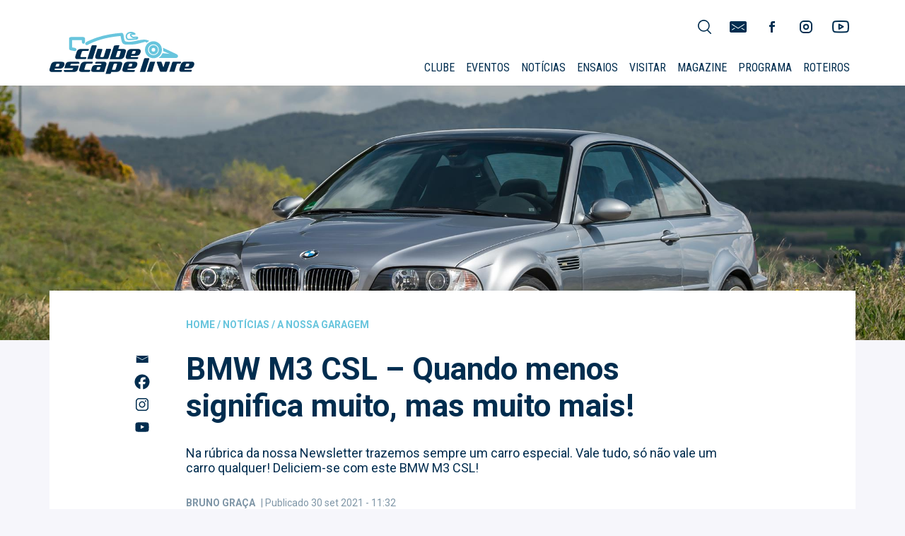

--- FILE ---
content_type: text/html; charset=UTF-8
request_url: https://www.escapelivre.com/2021/09/bmw-m3-csl-quando-menos-significa-muito-mas-muito-mais/
body_size: 28145
content:
<!doctype html><html lang=pt-PT prefix="og: http://ogp.me/ns# fb: http://ogp.me/ns/fb#"><head><meta charset="UTF-8"><meta name="viewport" content="width=device-width, initial-scale=1"><link rel=profile href=https://gmpg.org/xfn/11><link rel=stylesheet href=https://maxcdn.bootstrapcdn.com/bootstrap/3.3.7/css/bootstrap.min.css integrity=sha384-BVYiiSIFeK1dGmJRAkycuHAHRg32OmUcww7on3RYdg4Va+PmSTsz/K68vbdEjh4u crossorigin=anonymous><link rel=stylesheet href=https://use.fontawesome.com/releases/v5.6.1/css/all.css integrity=sha384-gfdkjb5BdAXd+lj+gudLWI+BXq4IuLW5IT+brZEZsLFm++aCMlF1V92rMkPaX4PP crossorigin=anonymous><link href="https://fonts.googleapis.com/css?family=Roboto+Condensed|Roboto:300,400,500,700,700i,400i" rel=stylesheet><meta name='robots' content='index, follow, max-image-preview:large, max-snippet:-1, max-video-preview:-1'><style>img:is([sizes="auto" i], [sizes^="auto," i]){contain-intrinsic-size:3000px 1500px}</style><title>BMW M3 CSL - Quando menos significa muito, mas muito mais!</title><meta name="description" content="Na rúbrica da nossa Newsletter trazemos sempre um carro especial. Vale tudo, só não vale um carro qualquer! Deliciem-se com este BMW M3 CSL!"><link rel=canonical href=https://www.escapelivre.com/2021/09/bmw-m3-csl-quando-menos-significa-muito-mas-muito-mais/ ><meta property="og:locale" content="pt_PT"><meta property="og:type" content="article"><meta property="og:title" content="BMW M3 CSL - Quando menos significa muito, mas muito mais!"><meta property="og:description" content="Na rúbrica da nossa Newsletter trazemos sempre um carro especial. Vale tudo, só não vale um carro qualquer! Deliciem-se com este BMW M3 CSL!"><meta property="og:url" content="https://www.escapelivre.com/2021/09/bmw-m3-csl-quando-menos-significa-muito-mas-muito-mais/"><meta property="og:site_name" content="Escape Livre"><meta property="article:publisher" content="https://www.facebook.com/escapelivre"><meta property="article:published_time" content="2021-09-30T10:32:55+00:00"><meta property="article:modified_time" content="2023-01-27T11:46:30+00:00"><meta property="og:image" content="https://www.escapelivre.com/wp-content/uploads/2021/09/BMW-M3-CSL-4.jpeg"><meta property="og:image:width" content="2048"><meta property="og:image:height" content="1363"><meta property="og:image:type" content="image/jpeg"><meta name="author" content="Bruno Graça"><meta name="twitter:card" content="summary_large_image"><meta name="twitter:label1" content="Escrito por"><meta name="twitter:data1" content="Bruno Graça"><meta name="twitter:label2" content="Tempo estimado de leitura"><meta name="twitter:data2" content="5 minutos"><meta name="twitter:label3" content="Written by"><meta name="twitter:data3" content="Bruno Graça"> <script type=application/ld+json class=yoast-schema-graph>{"@context":"https://schema.org","@graph":[{"@type":"Article","@id":"https://www.escapelivre.com/2021/09/bmw-m3-csl-quando-menos-significa-muito-mas-muito-mais/#article","isPartOf":{"@id":"https://www.escapelivre.com/2021/09/bmw-m3-csl-quando-menos-significa-muito-mas-muito-mais/"},"author":[{"@id":"https://www.escapelivre.com/#/schema/person/37a648aee663a75d890f36db5ab777cf"}],"headline":"BMW M3 CSL &#8211; Quando menos significa muito, mas muito mais!","datePublished":"2021-09-30T10:32:55+00:00","dateModified":"2023-01-27T11:46:30+00:00","mainEntityOfPage":{"@id":"https://www.escapelivre.com/2021/09/bmw-m3-csl-quando-menos-significa-muito-mas-muito-mais/"},"wordCount":668,"commentCount":0,"publisher":{"@id":"https://www.escapelivre.com/#organization"},"image":{"@id":"https://www.escapelivre.com/2021/09/bmw-m3-csl-quando-menos-significa-muito-mas-muito-mais/#primaryimage"},"thumbnailUrl":"https://www.escapelivre.com/wp-content/uploads/2021/09/BMW-M3-CSL-4.jpeg","keywords":["BMW","BMW M","desportivo"],"articleSection":["A nossa garagem"],"inLanguage":"pt-PT","potentialAction":[{"@type":"CommentAction","name":"Comment","target":["https://www.escapelivre.com/2021/09/bmw-m3-csl-quando-menos-significa-muito-mas-muito-mais/#respond"]}]},{"@type":"WebPage","@id":"https://www.escapelivre.com/2021/09/bmw-m3-csl-quando-menos-significa-muito-mas-muito-mais/","url":"https://www.escapelivre.com/2021/09/bmw-m3-csl-quando-menos-significa-muito-mas-muito-mais/","name":"BMW M3 CSL - Quando menos significa muito, mas muito mais!","isPartOf":{"@id":"https://www.escapelivre.com/#website"},"primaryImageOfPage":{"@id":"https://www.escapelivre.com/2021/09/bmw-m3-csl-quando-menos-significa-muito-mas-muito-mais/#primaryimage"},"image":{"@id":"https://www.escapelivre.com/2021/09/bmw-m3-csl-quando-menos-significa-muito-mas-muito-mais/#primaryimage"},"thumbnailUrl":"https://www.escapelivre.com/wp-content/uploads/2021/09/BMW-M3-CSL-4.jpeg","datePublished":"2021-09-30T10:32:55+00:00","dateModified":"2023-01-27T11:46:30+00:00","description":"Na rúbrica da nossa Newsletter trazemos sempre um carro especial. Vale tudo, só não vale um carro qualquer! Deliciem-se com este BMW M3 CSL!","breadcrumb":{"@id":"https://www.escapelivre.com/2021/09/bmw-m3-csl-quando-menos-significa-muito-mas-muito-mais/#breadcrumb"},"inLanguage":"pt-PT","potentialAction":[{"@type":"ReadAction","target":["https://www.escapelivre.com/2021/09/bmw-m3-csl-quando-menos-significa-muito-mas-muito-mais/"]}]},{"@type":"ImageObject","inLanguage":"pt-PT","@id":"https://www.escapelivre.com/2021/09/bmw-m3-csl-quando-menos-significa-muito-mas-muito-mais/#primaryimage","url":"https://www.escapelivre.com/wp-content/uploads/2021/09/BMW-M3-CSL-4.jpeg","contentUrl":"https://www.escapelivre.com/wp-content/uploads/2021/09/BMW-M3-CSL-4.jpeg","width":2048,"height":1363,"caption":"BMW M3 CSL 4"},{"@type":"BreadcrumbList","@id":"https://www.escapelivre.com/2021/09/bmw-m3-csl-quando-menos-significa-muito-mas-muito-mais/#breadcrumb","itemListElement":[{"@type":"ListItem","position":1,"name":"Home","item":"https://www.escapelivre.com/"},{"@type":"ListItem","position":2,"name":"Notícias","item":"https://www.escapelivre.com/noticias/"},{"@type":"ListItem","position":3,"name":"BMW M3 CSL &#8211; Quando menos significa muito, mas muito mais!"}]},{"@type":"WebSite","@id":"https://www.escapelivre.com/#website","url":"https://www.escapelivre.com/","name":"Escape Livre","description":"Clube Escape Livre, o automóvel na promoção e divulgação do nosso país. Aventure-se.","publisher":{"@id":"https://www.escapelivre.com/#organization"},"potentialAction":[{"@type":"SearchAction","target":{"@type":"EntryPoint","urlTemplate":"https://www.escapelivre.com/?s={search_term_string}"},"query-input":{"@type":"PropertyValueSpecification","valueRequired":true,"valueName":"search_term_string"}}],"inLanguage":"pt-PT"},{"@type":"Organization","@id":"https://www.escapelivre.com/#organization","name":"Clube Escape Livre","url":"https://www.escapelivre.com/","logo":{"@type":"ImageObject","inLanguage":"pt-PT","@id":"https://www.escapelivre.com/#/schema/logo/image/","url":"https://www.escapelivre.com/wp-content/uploads/2019/01/CEL_.png","contentUrl":"https://www.escapelivre.com/wp-content/uploads/2019/01/CEL_.png","width":983,"height":286,"caption":"Clube Escape Livre"},"image":{"@id":"https://www.escapelivre.com/#/schema/logo/image/"},"sameAs":["https://www.facebook.com/escapelivre","https://www.instagram.com/clubeescapelivre","https://www.youtube.com/channel/UCYH6jiZ5utSqKXV1vCQlDXw"]},{"@type":"Person","@id":"https://www.escapelivre.com/#/schema/person/37a648aee663a75d890f36db5ab777cf","name":"Bruno Graça","image":{"@type":"ImageObject","inLanguage":"pt-PT","@id":"https://www.escapelivre.com/#/schema/person/image/2fe7b3eff930ed649f61b106a58f4b18","url":"https://secure.gravatar.com/avatar/4237bb108028b23b60f3d2d53fc78120?s=96&d=mm&r=g","contentUrl":"https://secure.gravatar.com/avatar/4237bb108028b23b60f3d2d53fc78120?s=96&d=mm&r=g","caption":"Bruno Graça"},"url":"https://www.escapelivre.com/author/brunograca/"}]}</script> <link rel=dns-prefetch href=//www.escapelivre.com><link rel=dns-prefetch href=//maxcdn.bootstrapcdn.com><link rel=dns-prefetch href=//www.googletagmanager.com><link rel=alternate type=application/rss+xml title="Escape Livre &raquo; Feed" href=https://www.escapelivre.com/feed/ ><link rel=alternate type=application/rss+xml title="Escape Livre &raquo; Feed de comentários" href=https://www.escapelivre.com/comments/feed/ ><link rel=alternate type=application/rss+xml title="Feed de comentários de Escape Livre &raquo; BMW M3 CSL &#8211; Quando menos significa muito, mas muito mais!" href=https://www.escapelivre.com/2021/09/bmw-m3-csl-quando-menos-significa-muito-mas-muito-mais/feed/ > <script>/*<![CDATA[*/window._wpemojiSettings={"baseUrl":"https:\/\/s.w.org\/images\/core\/emoji\/15.0.3\/72x72\/","ext":".png","svgUrl":"https:\/\/s.w.org\/images\/core\/emoji\/15.0.3\/svg\/","svgExt":".svg","source":{"concatemoji":"https:\/\/www.escapelivre.com\/wp-includes\/js\/wp-emoji-release.min.js?ver=6.7.4"}};
/*! This file is auto-generated */
!function(i,n){var o,s,e;function c(e){try{var t={supportTests:e,timestamp:(new Date).valueOf()};sessionStorage.setItem(o,JSON.stringify(t))}catch(e){}}function p(e,t,n){e.clearRect(0,0,e.canvas.width,e.canvas.height),e.fillText(t,0,0);var t=new Uint32Array(e.getImageData(0,0,e.canvas.width,e.canvas.height).data),r=(e.clearRect(0,0,e.canvas.width,e.canvas.height),e.fillText(n,0,0),new Uint32Array(e.getImageData(0,0,e.canvas.width,e.canvas.height).data));return t.every(function(e,t){return e===r[t]})}function u(e,t,n){switch(t){case"flag":return n(e,"\ud83c\udff3\ufe0f\u200d\u26a7\ufe0f","\ud83c\udff3\ufe0f\u200b\u26a7\ufe0f")?!1:!n(e,"\ud83c\uddfa\ud83c\uddf3","\ud83c\uddfa\u200b\ud83c\uddf3")&&!n(e,"\ud83c\udff4\udb40\udc67\udb40\udc62\udb40\udc65\udb40\udc6e\udb40\udc67\udb40\udc7f","\ud83c\udff4\u200b\udb40\udc67\u200b\udb40\udc62\u200b\udb40\udc65\u200b\udb40\udc6e\u200b\udb40\udc67\u200b\udb40\udc7f");case"emoji":return!n(e,"\ud83d\udc26\u200d\u2b1b","\ud83d\udc26\u200b\u2b1b")}return!1}function f(e,t,n){var r="undefined"!=typeof WorkerGlobalScope&&self instanceof WorkerGlobalScope?new OffscreenCanvas(300,150):i.createElement("canvas"),a=r.getContext("2d",{willReadFrequently:!0}),o=(a.textBaseline="top",a.font="600 32px Arial",{});return e.forEach(function(e){o[e]=t(a,e,n)}),o}function t(e){var t=i.createElement("script");t.src=e,t.defer=!0,i.head.appendChild(t)}"undefined"!=typeof Promise&&(o="wpEmojiSettingsSupports",s=["flag","emoji"],n.supports={everything:!0,everythingExceptFlag:!0},e=new Promise(function(e){i.addEventListener("DOMContentLoaded",e,{once:!0})}),new Promise(function(t){var n=function(){try{var e=JSON.parse(sessionStorage.getItem(o));if("object"==typeof e&&"number"==typeof e.timestamp&&(new Date).valueOf()<e.timestamp+604800&&"object"==typeof e.supportTests)return e.supportTests}catch(e){}return null}();if(!n){if("undefined"!=typeof Worker&&"undefined"!=typeof OffscreenCanvas&&"undefined"!=typeof URL&&URL.createObjectURL&&"undefined"!=typeof Blob)try{var e="postMessage("+f.toString()+"("+[JSON.stringify(s),u.toString(),p.toString()].join(",")+"));",r=new Blob([e],{type:"text/javascript"}),a=new Worker(URL.createObjectURL(r),{name:"wpTestEmojiSupports"});return void(a.onmessage=function(e){c(n=e.data),a.terminate(),t(n)})}catch(e){}c(n=f(s,u,p))}t(n)}).then(function(e){for(var t in e)n.supports[t]=e[t],n.supports.everything=n.supports.everything&&n.supports[t],"flag"!==t&&(n.supports.everythingExceptFlag=n.supports.everythingExceptFlag&&n.supports[t]);n.supports.everythingExceptFlag=n.supports.everythingExceptFlag&&!n.supports.flag,n.DOMReady=!1,n.readyCallback=function(){n.DOMReady=!0}}).then(function(){return e}).then(function(){var e;n.supports.everything||(n.readyCallback(),(e=n.source||{}).concatemoji?t(e.concatemoji):e.wpemoji&&e.twemoji&&(t(e.twemoji),t(e.wpemoji)))}))}((window,document),window._wpemojiSettings);/*]]>*/</script> <script id=escap-ready>window.advanced_ads_ready=function(e,a){a=a||"complete";var d=function(e){return"interactive"===a?"loading"!==e:"complete"===e};d(document.readyState)?e():document.addEventListener("readystatechange",(function(a){d(a.target.readyState)&&e()}),{once:"interactive"===a})},window.advanced_ads_ready_queue=window.advanced_ads_ready_queue||[];</script> <link rel=stylesheet id=sbi_styles-css href='https://www.escapelivre.com/wp-content/plugins/instagram-feed/css/sbi-styles.min.css?ver=6.8.0' type=text/css media=all><style id=wp-emoji-styles-inline-css>img.wp-smiley,img.emoji{display:inline !important;border:none !important;box-shadow:none !important;height:1em !important;width:1em !important;margin:0
0.07em !important;vertical-align:-0.1em !important;background:none !important;padding:0
!important}</style><link rel=stylesheet id=wp-block-library-css href='https://www.escapelivre.com/wp-includes/css/dist/block-library/style.min.css?ver=6.7.4' type=text/css media=all><link rel=stylesheet id=advanced-gutenberg-blocks-style-css href='https://www.escapelivre.com/wp-content/plugins/advanced-gutenberg-blocks/dist/blocks.style.build.css?ver=1.9.8' type=text/css media=all><style id=co-authors-plus-coauthors-style-inline-css>.wp-block-co-authors-plus-coauthors.is-layout-flow [class*=wp-block-co-authors-plus]{display:inline}</style><style id=co-authors-plus-avatar-style-inline-css>.wp-block-co-authors-plus-avatar :where(img){height:auto;max-width:100%;vertical-align:bottom}.wp-block-co-authors-plus-coauthors.is-layout-flow .wp-block-co-authors-plus-avatar :where(img){vertical-align:middle}.wp-block-co-authors-plus-avatar:is(.alignleft,.alignright){display:table}.wp-block-co-authors-plus-avatar.aligncenter{display:table;margin-inline:auto}</style><style id=co-authors-plus-image-style-inline-css>.wp-block-co-authors-plus-image{margin-bottom:0}.wp-block-co-authors-plus-image :where(img){height:auto;max-width:100%;vertical-align:bottom}.wp-block-co-authors-plus-coauthors.is-layout-flow .wp-block-co-authors-plus-image :where(img){vertical-align:middle}.wp-block-co-authors-plus-image:is(.alignfull,.alignwide) :where(img){width:100%}.wp-block-co-authors-plus-image:is(.alignleft,.alignright){display:table}.wp-block-co-authors-plus-image.aligncenter{display:table;margin-inline:auto}</style><style id=classic-theme-styles-inline-css>/*! This file is auto-generated */
.wp-block-button__link{color:#fff;background-color:#32373c;border-radius:9999px;box-shadow:none;text-decoration:none;padding:calc(.667em + 2px) calc(1.333em + 2px);font-size:1.125em}.wp-block-file__button{background:#32373c;color:#fff;text-decoration:none}</style><style id=global-styles-inline-css>/*<![CDATA[*/:root{--wp--preset--aspect-ratio--square:1;--wp--preset--aspect-ratio--4-3:4/3;--wp--preset--aspect-ratio--3-4:3/4;--wp--preset--aspect-ratio--3-2:3/2;--wp--preset--aspect-ratio--2-3:2/3;--wp--preset--aspect-ratio--16-9:16/9;--wp--preset--aspect-ratio--9-16:9/16;--wp--preset--color--black:#000;--wp--preset--color--cyan-bluish-gray:#abb8c3;--wp--preset--color--white:#fff;--wp--preset--color--pale-pink:#f78da7;--wp--preset--color--vivid-red:#cf2e2e;--wp--preset--color--luminous-vivid-orange:#ff6900;--wp--preset--color--luminous-vivid-amber:#fcb900;--wp--preset--color--light-green-cyan:#7bdcb5;--wp--preset--color--vivid-green-cyan:#00d084;--wp--preset--color--pale-cyan-blue:#8ed1fc;--wp--preset--color--vivid-cyan-blue:#0693e3;--wp--preset--color--vivid-purple:#9b51e0;--wp--preset--gradient--vivid-cyan-blue-to-vivid-purple:linear-gradient(135deg,rgba(6,147,227,1) 0%,rgb(155,81,224) 100%);--wp--preset--gradient--light-green-cyan-to-vivid-green-cyan:linear-gradient(135deg,rgb(122,220,180) 0%,rgb(0,208,130) 100%);--wp--preset--gradient--luminous-vivid-amber-to-luminous-vivid-orange:linear-gradient(135deg,rgba(252,185,0,1) 0%,rgba(255,105,0,1) 100%);--wp--preset--gradient--luminous-vivid-orange-to-vivid-red:linear-gradient(135deg,rgba(255,105,0,1) 0%,rgb(207,46,46) 100%);--wp--preset--gradient--very-light-gray-to-cyan-bluish-gray:linear-gradient(135deg,rgb(238,238,238) 0%,rgb(169,184,195) 100%);--wp--preset--gradient--cool-to-warm-spectrum:linear-gradient(135deg,rgb(74,234,220) 0%,rgb(151,120,209) 20%,rgb(207,42,186) 40%,rgb(238,44,130) 60%,rgb(251,105,98) 80%,rgb(254,248,76) 100%);--wp--preset--gradient--blush-light-purple:linear-gradient(135deg,rgb(255,206,236) 0%,rgb(152,150,240) 100%);--wp--preset--gradient--blush-bordeaux:linear-gradient(135deg,rgb(254,205,165) 0%,rgb(254,45,45) 50%,rgb(107,0,62) 100%);--wp--preset--gradient--luminous-dusk:linear-gradient(135deg,rgb(255,203,112) 0%,rgb(199,81,192) 50%,rgb(65,88,208) 100%);--wp--preset--gradient--pale-ocean:linear-gradient(135deg,rgb(255,245,203) 0%,rgb(182,227,212) 50%,rgb(51,167,181) 100%);--wp--preset--gradient--electric-grass:linear-gradient(135deg,rgb(202,248,128) 0%,rgb(113,206,126) 100%);--wp--preset--gradient--midnight:linear-gradient(135deg,rgb(2,3,129) 0%,rgb(40,116,252) 100%);--wp--preset--font-size--small:13px;--wp--preset--font-size--medium:20px;--wp--preset--font-size--large:36px;--wp--preset--font-size--x-large:42px;--wp--preset--spacing--20:0.44rem;--wp--preset--spacing--30:0.67rem;--wp--preset--spacing--40:1rem;--wp--preset--spacing--50:1.5rem;--wp--preset--spacing--60:2.25rem;--wp--preset--spacing--70:3.38rem;--wp--preset--spacing--80:5.06rem;--wp--preset--shadow--natural:6px 6px 9px rgba(0, 0, 0, 0.2);--wp--preset--shadow--deep:12px 12px 50px rgba(0, 0, 0, 0.4);--wp--preset--shadow--sharp:6px 6px 0px rgba(0, 0, 0, 0.2);--wp--preset--shadow--outlined:6px 6px 0px -3px rgba(255, 255, 255, 1), 6px 6px rgba(0, 0, 0, 1);--wp--preset--shadow--crisp:6px 6px 0px rgba(0, 0, 0, 1)}:where(.is-layout-flex){gap:0.5em}:where(.is-layout-grid){gap:0.5em}body .is-layout-flex{display:flex}.is-layout-flex{flex-wrap:wrap;align-items:center}.is-layout-flex>:is(*,div){margin:0}body .is-layout-grid{display:grid}.is-layout-grid>:is(*,div){margin:0}:where(.wp-block-columns.is-layout-flex){gap:2em}:where(.wp-block-columns.is-layout-grid){gap:2em}:where(.wp-block-post-template.is-layout-flex){gap:1.25em}:where(.wp-block-post-template.is-layout-grid){gap:1.25em}.has-black-color{color:var(--wp--preset--color--black) !important}.has-cyan-bluish-gray-color{color:var(--wp--preset--color--cyan-bluish-gray) !important}.has-white-color{color:var(--wp--preset--color--white) !important}.has-pale-pink-color{color:var(--wp--preset--color--pale-pink) !important}.has-vivid-red-color{color:var(--wp--preset--color--vivid-red) !important}.has-luminous-vivid-orange-color{color:var(--wp--preset--color--luminous-vivid-orange) !important}.has-luminous-vivid-amber-color{color:var(--wp--preset--color--luminous-vivid-amber) !important}.has-light-green-cyan-color{color:var(--wp--preset--color--light-green-cyan) !important}.has-vivid-green-cyan-color{color:var(--wp--preset--color--vivid-green-cyan) !important}.has-pale-cyan-blue-color{color:var(--wp--preset--color--pale-cyan-blue) !important}.has-vivid-cyan-blue-color{color:var(--wp--preset--color--vivid-cyan-blue) !important}.has-vivid-purple-color{color:var(--wp--preset--color--vivid-purple) !important}.has-black-background-color{background-color:var(--wp--preset--color--black) !important}.has-cyan-bluish-gray-background-color{background-color:var(--wp--preset--color--cyan-bluish-gray) !important}.has-white-background-color{background-color:var(--wp--preset--color--white) !important}.has-pale-pink-background-color{background-color:var(--wp--preset--color--pale-pink) !important}.has-vivid-red-background-color{background-color:var(--wp--preset--color--vivid-red) !important}.has-luminous-vivid-orange-background-color{background-color:var(--wp--preset--color--luminous-vivid-orange) !important}.has-luminous-vivid-amber-background-color{background-color:var(--wp--preset--color--luminous-vivid-amber) !important}.has-light-green-cyan-background-color{background-color:var(--wp--preset--color--light-green-cyan) !important}.has-vivid-green-cyan-background-color{background-color:var(--wp--preset--color--vivid-green-cyan) !important}.has-pale-cyan-blue-background-color{background-color:var(--wp--preset--color--pale-cyan-blue) !important}.has-vivid-cyan-blue-background-color{background-color:var(--wp--preset--color--vivid-cyan-blue) !important}.has-vivid-purple-background-color{background-color:var(--wp--preset--color--vivid-purple) !important}.has-black-border-color{border-color:var(--wp--preset--color--black) !important}.has-cyan-bluish-gray-border-color{border-color:var(--wp--preset--color--cyan-bluish-gray) !important}.has-white-border-color{border-color:var(--wp--preset--color--white) !important}.has-pale-pink-border-color{border-color:var(--wp--preset--color--pale-pink) !important}.has-vivid-red-border-color{border-color:var(--wp--preset--color--vivid-red) !important}.has-luminous-vivid-orange-border-color{border-color:var(--wp--preset--color--luminous-vivid-orange) !important}.has-luminous-vivid-amber-border-color{border-color:var(--wp--preset--color--luminous-vivid-amber) !important}.has-light-green-cyan-border-color{border-color:var(--wp--preset--color--light-green-cyan) !important}.has-vivid-green-cyan-border-color{border-color:var(--wp--preset--color--vivid-green-cyan) !important}.has-pale-cyan-blue-border-color{border-color:var(--wp--preset--color--pale-cyan-blue) !important}.has-vivid-cyan-blue-border-color{border-color:var(--wp--preset--color--vivid-cyan-blue) !important}.has-vivid-purple-border-color{border-color:var(--wp--preset--color--vivid-purple) !important}.has-vivid-cyan-blue-to-vivid-purple-gradient-background{background:var(--wp--preset--gradient--vivid-cyan-blue-to-vivid-purple) !important}.has-light-green-cyan-to-vivid-green-cyan-gradient-background{background:var(--wp--preset--gradient--light-green-cyan-to-vivid-green-cyan) !important}.has-luminous-vivid-amber-to-luminous-vivid-orange-gradient-background{background:var(--wp--preset--gradient--luminous-vivid-amber-to-luminous-vivid-orange) !important}.has-luminous-vivid-orange-to-vivid-red-gradient-background{background:var(--wp--preset--gradient--luminous-vivid-orange-to-vivid-red) !important}.has-very-light-gray-to-cyan-bluish-gray-gradient-background{background:var(--wp--preset--gradient--very-light-gray-to-cyan-bluish-gray) !important}.has-cool-to-warm-spectrum-gradient-background{background:var(--wp--preset--gradient--cool-to-warm-spectrum) !important}.has-blush-light-purple-gradient-background{background:var(--wp--preset--gradient--blush-light-purple) !important}.has-blush-bordeaux-gradient-background{background:var(--wp--preset--gradient--blush-bordeaux) !important}.has-luminous-dusk-gradient-background{background:var(--wp--preset--gradient--luminous-dusk) !important}.has-pale-ocean-gradient-background{background:var(--wp--preset--gradient--pale-ocean) !important}.has-electric-grass-gradient-background{background:var(--wp--preset--gradient--electric-grass) !important}.has-midnight-gradient-background{background:var(--wp--preset--gradient--midnight) !important}.has-small-font-size{font-size:var(--wp--preset--font-size--small) !important}.has-medium-font-size{font-size:var(--wp--preset--font-size--medium) !important}.has-large-font-size{font-size:var(--wp--preset--font-size--large) !important}.has-x-large-font-size{font-size:var(--wp--preset--font-size--x-large) !important}:where(.wp-block-post-template.is-layout-flex){gap:1.25em}:where(.wp-block-post-template.is-layout-grid){gap:1.25em}:where(.wp-block-columns.is-layout-flex){gap:2em}:where(.wp-block-columns.is-layout-grid){gap:2em}:root :where(.wp-block-pullquote){font-size:1.5em;line-height:1.6}/*]]>*/</style><link rel=stylesheet id=contact-form-7-css href='https://www.escapelivre.com/wp-content/plugins/contact-form-7/includes/css/styles.css?ver=6.0.6' type=text/css media=all><link rel=stylesheet id=qc-choice-css href='https://www.escapelivre.com/wp-content/plugins/quantcast-choice/public/css/style.min.css?ver=2.0.8' type=text/css media=all><style id=responsive-menu-inline-css>#rmp_menu_trigger-56859{width:55px;height:55px;position:relative;top:1px;border-radius:5px;display:none;text-decoration:none;right:1%;background:transparent;transition:transform 0.5s, background-color 0.5s}#rmp_menu_trigger-56859 .rmp-trigger-box{width:25px;color:#fff}#rmp_menu_trigger-56859 .rmp-trigger-icon-active, #rmp_menu_trigger-56859 .rmp-trigger-text-open{display:none}#rmp_menu_trigger-56859.is-active .rmp-trigger-icon-active, #rmp_menu_trigger-56859.is-active .rmp-trigger-text-open{display:inline}#rmp_menu_trigger-56859.is-active .rmp-trigger-icon-inactive, #rmp_menu_trigger-56859.is-active .rmp-trigger-text{display:none}#rmp_menu_trigger-56859 .rmp-trigger-label{color:#fff;pointer-events:none;line-height:13px;font-family:inherit;font-size:14px;display:inline;text-transform:inherit}#rmp_menu_trigger-56859 .rmp-trigger-label.rmp-trigger-label-top{display:block;margin-bottom:12px}#rmp_menu_trigger-56859 .rmp-trigger-label.rmp-trigger-label-bottom{display:block;margin-top:12px}#rmp_menu_trigger-56859 .responsive-menu-pro-inner{display:block}#rmp_menu_trigger-56859 .rmp-trigger-icon-inactive .rmp-font-icon{color:#002d4f}#rmp_menu_trigger-56859 .responsive-menu-pro-inner, #rmp_menu_trigger-56859 .responsive-menu-pro-inner::before, #rmp_menu_trigger-56859 .responsive-menu-pro-inner::after{width:25px;height:3px;background-color:#002d4f;border-radius:4px;position:absolute}#rmp_menu_trigger-56859 .rmp-trigger-icon-active .rmp-font-icon{color:#fff}#rmp_menu_trigger-56859.is-active .responsive-menu-pro-inner, #rmp_menu_trigger-56859.is-active .responsive-menu-pro-inner::before, #rmp_menu_trigger-56859.is-active .responsive-menu-pro-inner::after{background-color:#fff}#rmp_menu_trigger-56859:hover .rmp-trigger-icon-inactive .rmp-font-icon{color:#002d4f}#rmp_menu_trigger-56859:not(.is-active):hover .responsive-menu-pro-inner, #rmp_menu_trigger-56859:not(.is-active):hover .responsive-menu-pro-inner::before, #rmp_menu_trigger-56859:not(.is-active):hover .responsive-menu-pro-inner::after{background-color:#002d4f}#rmp_menu_trigger-56859 .responsive-menu-pro-inner::before{top:10px}#rmp_menu_trigger-56859 .responsive-menu-pro-inner::after{bottom:10px}#rmp_menu_trigger-56859.is-active .responsive-menu-pro-inner::after{bottom:0}@media screen and (max-width: 992px){.main-navigation{display:none !important}#rmp_menu_trigger-56859{display:block}#rmp-container-56859{position:fixed;top:0;margin:0;transition:transform 0.5s;overflow:auto;display:block;width:100%;background-color:#335772;background-image:url("");height:100%;left:0;padding-top:0px;padding-left:0px;padding-bottom:0px;padding-right:0px}#rmp-menu-wrap-56859{padding-top:0px;padding-left:0px;padding-bottom:0px;padding-right:0px;background-color:#335772}#rmp-menu-wrap-56859 .rmp-menu, #rmp-menu-wrap-56859 .rmp-submenu{width:100%;box-sizing:border-box;margin:0;padding:0}#rmp-menu-wrap-56859 .rmp-submenu-depth-1 .rmp-menu-item-link{padding-left:10%}#rmp-menu-wrap-56859 .rmp-submenu-depth-2 .rmp-menu-item-link{padding-left:15%}#rmp-menu-wrap-56859 .rmp-submenu-depth-3 .rmp-menu-item-link{padding-left:20%}#rmp-menu-wrap-56859 .rmp-submenu-depth-4 .rmp-menu-item-link{padding-left:25%}#rmp-menu-wrap-56859 .rmp-submenu.rmp-submenu-open{display:block}#rmp-menu-wrap-56859 .rmp-menu-item{width:100%;list-style:none;margin:0}#rmp-menu-wrap-56859 .rmp-menu-item-link{height:40px;line-height:40px;font-size:18px;border-bottom:0px solid #212121;font-family:"Roboto Condensed",sans-serif;color:#fff;text-align:left;background-color:#335772;font-weight:normal;letter-spacing:0px;display:block;box-sizing:border-box;width:100%;text-decoration:none;position:relative;overflow:hidden;transition:background-color 0.5s, border-color 0.5s, 0.5s;padding:0
5%;padding-right:50px}#rmp-menu-wrap-56859 .rmp-menu-item-link:after, #rmp-menu-wrap-56859 .rmp-menu-item-link:before{display:none}#rmp-menu-wrap-56859 .rmp-menu-item-link:hover, #rmp-menu-wrap-56859 .rmp-menu-item-link:focus{color:#fff;border-color:#212121;background-color:#335772}#rmp-menu-wrap-56859 .rmp-menu-item-link:focus{outline:none;border-color:unset;box-shadow:unset}#rmp-menu-wrap-56859 .rmp-menu-item-link .rmp-font-icon{height:40px;line-height:40px;margin-right:10px;font-size:18px}#rmp-menu-wrap-56859 .rmp-menu-current-item .rmp-menu-item-link{color:#fff;border-color:#212121;background-color:#335772}#rmp-menu-wrap-56859 .rmp-menu-current-item .rmp-menu-item-link:hover, #rmp-menu-wrap-56859 .rmp-menu-current-item .rmp-menu-item-link:focus{color:#fff;border-color:#3f3f3f;background-color:#335772}#rmp-menu-wrap-56859 .rmp-menu-subarrow{position:absolute;top:0;bottom:0;text-align:center;overflow:hidden;background-size:cover;overflow:hidden;right:0;border-left-style:solid;border-left-color:#335772;border-left-width:1px;height:39px;width:40px;color:#fff;background-color:#335772}#rmp-menu-wrap-56859 .rmp-menu-subarrow
svg{fill:#fff}#rmp-menu-wrap-56859 .rmp-menu-subarrow:hover{color:#fff;border-color:#335772;background-color:#335772}#rmp-menu-wrap-56859 .rmp-menu-subarrow:hover
svg{fill:#fff}#rmp-menu-wrap-56859 .rmp-menu-subarrow .rmp-font-icon{margin-right:unset}#rmp-menu-wrap-56859 .rmp-menu-subarrow
*{vertical-align:middle;line-height:39px}#rmp-menu-wrap-56859 .rmp-menu-subarrow-active{display:block;background-size:cover;color:#fff;border-color:#335772;background-color:#335772}#rmp-menu-wrap-56859 .rmp-menu-subarrow-active
svg{fill:#fff}#rmp-menu-wrap-56859 .rmp-menu-subarrow-active:hover{color:#fff;border-color:#335772;background-color:#335772}#rmp-menu-wrap-56859 .rmp-menu-subarrow-active:hover
svg{fill:#fff}#rmp-menu-wrap-56859 .rmp-submenu{display:none}#rmp-menu-wrap-56859 .rmp-submenu .rmp-menu-item-link{height:40px;line-height:40px;letter-spacing:0px;font-size:16px;border-bottom:1px solid #335772;font-family:"Roboto Condensed",sans-serif;font-weight:normal;color:#fff;text-align:left;background-color:#335772}#rmp-menu-wrap-56859 .rmp-submenu .rmp-menu-item-link:hover, #rmp-menu-wrap-56859 .rmp-submenu .rmp-menu-item-link:focus{color:#fff;border-color:#335772;background-color:#335772}#rmp-menu-wrap-56859 .rmp-submenu .rmp-menu-current-item .rmp-menu-item-link{color:#fff;border-color:#335772;background-color:#335772}#rmp-menu-wrap-56859 .rmp-submenu .rmp-menu-current-item .rmp-menu-item-link:hover, #rmp-menu-wrap-56859 .rmp-submenu .rmp-menu-current-item .rmp-menu-item-link:focus{color:#fff;border-color:#335772;background-color:#335772}#rmp-menu-wrap-56859 .rmp-submenu .rmp-menu-subarrow{right:0;border-right:unset;border-left-style:solid;border-left-color:#212121;border-left-width:1px;height:39px;line-height:39px;width:40px;color:#fff;background-color:#212121}#rmp-menu-wrap-56859 .rmp-submenu .rmp-menu-subarrow:hover{color:#fff;border-color:#3f3f3f;background-color:#3f3f3f}#rmp-menu-wrap-56859 .rmp-submenu .rmp-menu-subarrow-active{color:#fff;border-color:#212121;background-color:#212121}#rmp-menu-wrap-56859 .rmp-submenu .rmp-menu-subarrow-active:hover{color:#fff;border-color:#3f3f3f;background-color:#3f3f3f}#rmp-menu-wrap-56859 .rmp-menu-item-description{margin:0;padding:5px
5%;opacity:0.8;color:#fff}#rmp-search-box-56859{display:block;padding-top:0px;padding-left:5%;padding-bottom:0px;padding-right:5%}#rmp-search-box-56859 .rmp-search-form{margin:0}#rmp-search-box-56859 .rmp-search-box{background:#fff;border:1px
solid #dadada;color:#333;width:100%;padding:0
5%;border-radius:30px;height:45px;-webkit-appearance:none}#rmp-search-box-56859 .rmp-search-box::placeholder{color:#c7c7cd}#rmp-search-box-56859 .rmp-search-box:focus{background-color:#fff;outline:2px
solid #dadada;color:#333}#rmp-menu-title-56859{background-color:#212121;color:#fff;text-align:left;font-size:13px;padding-top:10%;padding-left:5%;padding-bottom:0%;padding-right:5%;font-weight:400;transition:background-color 0.5s, border-color 0.5s, color 0.5s}#rmp-menu-title-56859:hover{background-color:#212121;color:#fff}#rmp-menu-title-56859>.rmp-menu-title-link{color:#fff;width:100%;background-color:unset;text-decoration:none}#rmp-menu-title-56859>.rmp-menu-title-link:hover{color:#fff}#rmp-menu-title-56859 .rmp-font-icon{font-size:13px}#rmp-menu-additional-content-56859{padding-top:0px;padding-left:5%;padding-bottom:0px;padding-right:5%;color:#fff;text-align:center;font-size:16px}}.rmp-container{display:none;visibility:visible;padding:0px
0px 0px 0px;z-index:99998;transition:all 0.3s}.rmp-container.rmp-fade-top,.rmp-container.rmp-fade-left,.rmp-container.rmp-fade-right,.rmp-container.rmp-fade-bottom{display:none}.rmp-container.rmp-slide-left,.rmp-container.rmp-push-left{transform:translateX(-100%);-ms-transform:translateX(-100%);-webkit-transform:translateX(-100%);-moz-transform:translateX(-100%)}.rmp-container.rmp-slide-left.rmp-menu-open,.rmp-container.rmp-push-left.rmp-menu-open{transform:translateX(0);-ms-transform:translateX(0);-webkit-transform:translateX(0);-moz-transform:translateX(0)}.rmp-container.rmp-slide-right,.rmp-container.rmp-push-right{transform:translateX(100%);-ms-transform:translateX(100%);-webkit-transform:translateX(100%);-moz-transform:translateX(100%)}.rmp-container.rmp-slide-right.rmp-menu-open,.rmp-container.rmp-push-right.rmp-menu-open{transform:translateX(0);-ms-transform:translateX(0);-webkit-transform:translateX(0);-moz-transform:translateX(0)}.rmp-container.rmp-slide-top,.rmp-container.rmp-push-top{transform:translateY(-100%);-ms-transform:translateY(-100%);-webkit-transform:translateY(-100%);-moz-transform:translateY(-100%)}.rmp-container.rmp-slide-top.rmp-menu-open,.rmp-container.rmp-push-top.rmp-menu-open{transform:translateY(0);-ms-transform:translateY(0);-webkit-transform:translateY(0);-moz-transform:translateY(0)}.rmp-container.rmp-slide-bottom,.rmp-container.rmp-push-bottom{transform:translateY(100%);-ms-transform:translateY(100%);-webkit-transform:translateY(100%);-moz-transform:translateY(100%)}.rmp-container.rmp-slide-bottom.rmp-menu-open,.rmp-container.rmp-push-bottom.rmp-menu-open{transform:translateX(0);-ms-transform:translateX(0);-webkit-transform:translateX(0);-moz-transform:translateX(0)}.rmp-container::-webkit-scrollbar{width:0px}.rmp-container ::-webkit-scrollbar-track{box-shadow:inset 0 0 5px transparent}.rmp-container ::-webkit-scrollbar-thumb{background:transparent}.rmp-container ::-webkit-scrollbar-thumb:hover{background:transparent}.rmp-container .rmp-menu-wrap .rmp-menu{transition:none;border-radius:0;box-shadow:none;background:none;border:0;bottom:auto;box-sizing:border-box;clip:auto;color:#666;display:block;float:none;font-family:inherit;font-size:14px;height:auto;left:auto;line-height:1.7;list-style-type:none;margin:0;min-height:auto;max-height:none;opacity:1;outline:none;overflow:visible;padding:0;position:relative;pointer-events:auto;right:auto;text-align:left;text-decoration:none;text-indent:0;text-transform:none;transform:none;top:auto;visibility:inherit;width:auto;word-wrap:break-word;white-space:normal}.rmp-container .rmp-menu-additional-content{display:block;word-break:break-word}.rmp-container .rmp-menu-title{display:flex;flex-direction:column}.rmp-container .rmp-menu-title .rmp-menu-title-image{max-width:100%;margin-bottom:15px;display:block;margin:auto;margin-bottom:15px}button.rmp_menu_trigger{z-index:999999;overflow:hidden;outline:none;border:0;display:none;margin:0;transition:transform 0.5s, background-color 0.5s;padding:0}button.rmp_menu_trigger .responsive-menu-pro-inner::before, button.rmp_menu_trigger .responsive-menu-pro-inner::after{content:"";display:block}button.rmp_menu_trigger .responsive-menu-pro-inner::before{top:10px}button.rmp_menu_trigger .responsive-menu-pro-inner::after{bottom:10px}button.rmp_menu_trigger .rmp-trigger-box{width:40px;display:inline-block;position:relative;pointer-events:none;vertical-align:super}.admin-bar .rmp-container, .admin-bar
.rmp_menu_trigger{margin-top:32px !important}@media screen and (max-width: 782px){.admin-bar .rmp-container, .admin-bar
.rmp_menu_trigger{margin-top:46px !important}}.rmp-menu-trigger-boring .responsive-menu-pro-inner{transition-property:none}.rmp-menu-trigger-boring .responsive-menu-pro-inner::after, .rmp-menu-trigger-boring .responsive-menu-pro-inner::before{transition-property:none}.rmp-menu-trigger-boring.is-active .responsive-menu-pro-inner{transform:rotate(45deg)}.rmp-menu-trigger-boring.is-active .responsive-menu-pro-inner:before{top:0;opacity:0}.rmp-menu-trigger-boring.is-active .responsive-menu-pro-inner:after{bottom:0;transform:rotate(-90deg)}</style><link rel=stylesheet id=dashicons-css href='https://www.escapelivre.com/wp-includes/css/dashicons.min.css?ver=6.7.4' type=text/css media=all><style id=dashicons-inline-css>.entry-content>*{margin-bottom:20px !important}</style><link rel=stylesheet id=escapelivre-style-css href='https://www.escapelivre.com/wp-content/themes/escapelivre/style.css?ver=6.7.4' type=text/css media=all><link rel=stylesheet id=loba-style-css href='https://www.escapelivre.com/wp-content/themes/escapelivre/loba.css?ver=6.7.4' type=text/css media=all><link rel=stylesheet id=heateor_sss_frontend_css-css href='https://www.escapelivre.com/wp-content/plugins/sassy-social-share/public/css/sassy-social-share-public.css?ver=3.3.73' type=text/css media=all><style id=heateor_sss_frontend_css-inline-css>.heateor_sss_button_instagram span.heateor_sss_svg,a.heateor_sss_instagram
span.heateor_sss_svg{background:radial-gradient(circle at 30% 107%,#fdf497 0,#fdf497 5%,#fd5949 45%,#d6249f 60%,#285aeb 90%)}div.heateor_sss_horizontal_sharing a.heateor_sss_button_instagram
span{background:#fff!important}div.heateor_sss_standard_follow_icons_container a.heateor_sss_button_instagram
span{background:#fff}.heateor_sss_horizontal_sharing .heateor_sss_svg,.heateor_sss_standard_follow_icons_container
.heateor_sss_svg{background-color:#fff!important;background:#fff!important;color:#002d4f;border-width:0px;border-style:solid;border-color:transparent}.heateor_sss_horizontal_sharing span.heateor_sss_svg:hover,.heateor_sss_standard_follow_icons_container span.heateor_sss_svg:hover{border-color:transparent}.heateor_sss_vertical_sharing span.heateor_sss_svg,.heateor_sss_floating_follow_icons_container
span.heateor_sss_svg{color:#fff;border-width:0px;border-style:solid;border-color:transparent}.heateor_sss_vertical_sharing span.heateor_sss_svg:hover,.heateor_sss_floating_follow_icons_container span.heateor_sss_svg:hover{border-color:transparent}@media screen and (max-width:783px){.heateor_sss_vertical_sharing{display:none!important}}ul.heateor_sss_follow_ul li, ul.heateor_sss_sharing_ul
li{float:none !important}.blog .heateor_sss_horizontal_sharing
.heateorSssSharing{color:#99abb9 !important}div.heateor_sss_sharing_title{text-align:center}div.heateor_sss_sharing_ul{width:100%;text-align:center}div.heateor_sss_horizontal_sharing div.heateor_sss_sharing_ul
a{float:none!important;display:inline-block}</style> <script id=qc-choice-js-extra>var choice_cmp_config={"utid":"DmE3J623mgpku","ccpa":"auto","datalayer":"true"};</script> <script async=async src="https://www.escapelivre.com/wp-content/plugins/quantcast-choice/public/js/script.min.js?ver=2.0.8" id=qc-choice-js></script> <script src="https://www.escapelivre.com/wp-includes/js/jquery/jquery.min.js?ver=3.7.1" id=jquery-core-js></script> <script src="https://www.escapelivre.com/wp-includes/js/jquery/jquery-migrate.min.js?ver=3.4.1" id=jquery-migrate-js></script> <script id=rmp_menu_scripts-js-extra>var rmp_menu={"ajaxURL":"https:\/\/www.escapelivre.com\/wp-admin\/admin-ajax.php","wp_nonce":"f18d72b018","menu":[{"menu_theme":null,"theme_type":"default","theme_location_menu":"","submenu_submenu_arrow_width":"40","submenu_submenu_arrow_width_unit":"px","submenu_submenu_arrow_height":"39","submenu_submenu_arrow_height_unit":"px","submenu_arrow_position":"right","submenu_sub_arrow_background_colour":"#212121","submenu_sub_arrow_background_hover_colour":"#3f3f3f","submenu_sub_arrow_background_colour_active":"#212121","submenu_sub_arrow_background_hover_colour_active":"#3f3f3f","submenu_sub_arrow_border_width":"1","submenu_sub_arrow_border_width_unit":"px","submenu_sub_arrow_border_colour":"#212121","submenu_sub_arrow_border_hover_colour":"#3f3f3f","submenu_sub_arrow_border_colour_active":"#212121","submenu_sub_arrow_border_hover_colour_active":"#3f3f3f","submenu_sub_arrow_shape_colour":"#ffffff","submenu_sub_arrow_shape_hover_colour":"#ffffff","submenu_sub_arrow_shape_colour_active":"#ffffff","submenu_sub_arrow_shape_hover_colour_active":"#ffffff","use_header_bar":"off","header_bar_items_order":"{\"logo\":\"on\",\"title\":\"on\",\"search\":\"on\",\"html content\":\"on\"}","header_bar_title":"","header_bar_html_content":"","header_bar_logo":"","header_bar_logo_link":"","header_bar_logo_width":"","header_bar_logo_width_unit":"%","header_bar_logo_height":"","header_bar_logo_height_unit":"px","header_bar_height":"80","header_bar_height_unit":"px","header_bar_padding":{"top":"0px","right":"5%","bottom":"0px","left":"5%"},"header_bar_font":"","header_bar_font_size":"14","header_bar_font_size_unit":"px","header_bar_text_color":"#ffffff","header_bar_background_color":"#ffffff","header_bar_breakpoint":"800","header_bar_position_type":"fixed","header_bar_adjust_page":null,"header_bar_scroll_enable":"off","header_bar_scroll_background_color":"#36bdf6","mobile_breakpoint":"600","tablet_breakpoint":"992","transition_speed":"0.5","sub_menu_speed":"0.2","show_menu_on_page_load":"","menu_disable_scrolling":"off","menu_overlay":"off","menu_overlay_colour":"rgba(0, 0, 0, 0.7)","desktop_menu_width":"","desktop_menu_width_unit":"%","desktop_menu_positioning":"fixed","desktop_menu_side":"","desktop_menu_to_hide":"","use_current_theme_location":"off","mega_menu":{"225":"off","227":"off","229":"off","228":"off","226":"off"},"desktop_submenu_open_animation":"fade","desktop_submenu_open_animation_speed":"100ms","desktop_submenu_open_on_click":"","desktop_menu_hide_and_show":"","menu_name":"Default Menu","menu_to_use":"menu-1","different_menu_for_mobile":"off","menu_to_use_in_mobile":"main-menu","use_mobile_menu":"on","use_tablet_menu":"on","use_desktop_menu":"","menu_display_on":"shortcode","menu_to_hide":".main-navigation","submenu_descriptions_on":"","custom_walker":"","menu_background_colour":"#335772","menu_depth":"5","smooth_scroll_on":"off","smooth_scroll_speed":"500","menu_font_icons":[],"menu_links_height":"40","menu_links_height_unit":"px","menu_links_line_height":"40","menu_links_line_height_unit":"px","menu_depth_0":"5","menu_depth_0_unit":"%","menu_font_size":"18","menu_font_size_unit":"px","menu_font":"'Roboto Condensed', sans-serif","menu_font_weight":"normal","menu_text_alignment":"left","menu_text_letter_spacing":"","menu_word_wrap":"off","menu_link_colour":"#ffffff","menu_link_hover_colour":"#ffffff","menu_current_link_colour":"#ffffff","menu_current_link_hover_colour":"#ffffff","menu_item_background_colour":"#335772","menu_item_background_hover_colour":"#335772","menu_current_item_background_colour":"#335772","menu_current_item_background_hover_colour":"#335772","menu_border_width":"0","menu_border_width_unit":"px","menu_item_border_colour":"#212121","menu_item_border_colour_hover":"#212121","menu_current_item_border_colour":"#212121","menu_current_item_border_hover_colour":"#3f3f3f","submenu_links_height":"40","submenu_links_height_unit":"px","submenu_links_line_height":"40","submenu_links_line_height_unit":"px","menu_depth_side":"left","menu_depth_1":"10","menu_depth_1_unit":"%","menu_depth_2":"15","menu_depth_2_unit":"%","menu_depth_3":"20","menu_depth_3_unit":"%","menu_depth_4":"25","menu_depth_4_unit":"%","submenu_item_background_colour":"#335772","submenu_item_background_hover_colour":"#335772","submenu_current_item_background_colour":"#335772","submenu_current_item_background_hover_colour":"#335772","submenu_border_width":"1","submenu_border_width_unit":"px","submenu_item_border_colour":"#335772","submenu_item_border_colour_hover":"#335772","submenu_current_item_border_colour":"#335772","submenu_current_item_border_hover_colour":"#335772","submenu_font_size":"16","submenu_font_size_unit":"px","submenu_font":"'Roboto Condensed', sans-serif","submenu_font_weight":"normal","submenu_text_letter_spacing":"","submenu_text_alignment":"left","submenu_link_colour":"#ffffff","submenu_link_hover_colour":"#ffffff","submenu_current_link_colour":"#ffffff","submenu_current_link_hover_colour":"#ffffff","inactive_arrow_shape":"","active_arrow_shape":"","inactive_arrow_font_icon":"","active_arrow_font_icon":"","inactive_arrow_image":"","active_arrow_image":"","submenu_arrow_width":"40","submenu_arrow_width_unit":"px","submenu_arrow_height":"39","submenu_arrow_height_unit":"px","arrow_position":"right","menu_sub_arrow_shape_colour":"#ffffff","menu_sub_arrow_shape_hover_colour":"#ffffff","menu_sub_arrow_shape_colour_active":"#ffffff","menu_sub_arrow_shape_hover_colour_active":"#ffffff","menu_sub_arrow_border_width":1,"menu_sub_arrow_border_width_unit":"px","menu_sub_arrow_border_colour":"#335772","menu_sub_arrow_border_hover_colour":"#335772","menu_sub_arrow_border_colour_active":"#335772","menu_sub_arrow_border_hover_colour_active":"#335772","menu_sub_arrow_background_colour":"#335772","menu_sub_arrow_background_hover_colour":"#335772","menu_sub_arrow_background_colour_active":"#335772","menu_sub_arrow_background_hover_colour_active":"#335772","fade_submenus":"off","fade_submenus_side":"left","fade_submenus_delay":"100","fade_submenus_speed":"500","use_slide_effect":"off","slide_effect_back_to_text":"Back","accordion_animation":"off","auto_expand_all_submenus":"on","auto_expand_current_submenus":"off","menu_item_click_to_trigger_submenu":"off","button_width":"55","button_width_unit":"px","button_height":"55","button_height_unit":"px","button_background_colour":"#002d4f","button_background_colour_hover":"#002d4f","button_background_colour_active":"#002d4f","toggle_button_border_radius":"5","button_transparent_background":"on","button_left_or_right":"right","button_position_type":"relative","button_distance_from_side":"1","button_distance_from_side_unit":"%","button_top":"1","button_top_unit":"px","button_push_with_animation":"off","button_click_animation":"boring","button_line_margin":"5","button_line_margin_unit":"px","button_line_width":"25","button_line_width_unit":"px","button_line_height":"3","button_line_height_unit":"px","button_line_colour":"#002d4f","button_line_colour_hover":"#002d4f","button_line_colour_active":"#ffffff","button_font_icon":"","button_font_icon_when_clicked":"","button_image":"","button_image_when_clicked":"","button_title":"","button_title_open":"","button_title_position":"left","menu_container_columns":"","button_font":"","button_font_size":"14","button_font_size_unit":"px","button_title_line_height":"13","button_title_line_height_unit":"px","button_text_colour":"#ffffff","button_trigger_type_click":"on","button_trigger_type_hover":"off","button_click_trigger":"#responsive-menu-button","items_order":{"title":"","menu":"on","search":"","additional content":""},"menu_title":"","menu_title_link":"","menu_title_link_location":"_self","menu_title_image":"","menu_title_font_icon":"","menu_title_section_padding":{"top":"10%","right":"5%","bottom":"0%","left":"5%"},"menu_title_background_colour":"#212121","menu_title_background_hover_colour":"#212121","menu_title_font_size":"13","menu_title_font_size_unit":"px","menu_title_alignment":"left","menu_title_font_weight":"400","menu_title_font_family":"","menu_title_colour":"#ffffff","menu_title_hover_colour":"#ffffff","menu_title_image_width":"","menu_title_image_width_unit":"%","menu_title_image_height":"","menu_title_image_height_unit":"px","menu_additional_content":"","menu_additional_section_padding":{"left":"5%","top":"0px","right":"5%","bottom":"0px"},"menu_additional_content_font_size":"16","menu_additional_content_font_size_unit":"px","menu_additional_content_alignment":"center","menu_additional_content_colour":"#ffffff","menu_search_box_text":"Search","menu_search_box_code":"","menu_search_section_padding":{"left":"5%","top":"0px","right":"5%","bottom":"0px"},"menu_search_box_height":"45","menu_search_box_height_unit":"px","menu_search_box_border_radius":"30","menu_search_box_text_colour":"#333333","menu_search_box_background_colour":"#ffffff","menu_search_box_placeholder_colour":"#c7c7cd","menu_search_box_border_colour":"#dadada","menu_section_padding":{"top":"0px","right":"0px","bottom":"0px","left":"0px"},"menu_width":"100","menu_width_unit":"%","menu_maximum_width":"","menu_maximum_width_unit":"px","menu_minimum_width":"","menu_minimum_width_unit":"px","menu_auto_height":"off","menu_container_padding":{"top":"0px","right":"0px","bottom":"0px","left":"0px"},"menu_container_background_colour":"#335772","menu_background_image":"","animation_type":"slide","menu_appear_from":"left","animation_speed":"0.5","page_wrapper":"","menu_close_on_body_click":"off","menu_close_on_scroll":"off","menu_close_on_link_click":"off","enable_touch_gestures":"","active_arrow_font_icon_type":"font-awesome","active_arrow_image_alt":"","admin_theme":"dark","breakpoint":"992","button_font_icon_type":"font-awesome","button_font_icon_when_clicked_type":"font-awesome","button_image_alt":"","button_image_alt_when_clicked":"","button_trigger_type":"click","custom_css":"","desktop_menu_options":"{\"1771\":{\"type\":\"standard\",\"width\":\"auto\",\"parent_background_colour\":\"\",\"parent_background_image\":\"\"},\"31234\":{\"width\":\"auto\",\"widgets\":[{\"title\":{\"enabled\":\"true\"}}]},\"246\":{\"width\":\"auto\",\"widgets\":[{\"title\":{\"enabled\":\"true\"}}]},\"275\":{\"width\":\"auto\",\"widgets\":[{\"title\":{\"enabled\":\"true\"}}]},\"254\":{\"width\":\"auto\",\"widgets\":[{\"title\":{\"enabled\":\"true\"}}]},\"24473\":{\"width\":\"auto\",\"widgets\":[{\"title\":{\"enabled\":\"true\"}}]},\"1578\":{\"type\":\"standard\",\"width\":\"auto\",\"parent_background_colour\":\"\",\"parent_background_image\":\"\"},\"29762\":{\"width\":\"auto\",\"widgets\":[{\"title\":{\"enabled\":\"true\"}}]},\"1580\":{\"width\":\"auto\",\"widgets\":[{\"title\":{\"enabled\":\"true\"}}]},\"61\":{\"type\":\"standard\",\"width\":\"auto\",\"parent_background_colour\":\"\",\"parent_background_image\":\"\"},\"20765\":{\"width\":\"auto\",\"widgets\":[{\"title\":{\"enabled\":\"true\"}}]},\"5047\":{\"width\":\"auto\",\"widgets\":[{\"title\":{\"enabled\":\"true\"}}]},\"1109\":{\"width\":\"auto\",\"widgets\":[{\"title\":{\"enabled\":\"true\"}}]},\"18025\":{\"width\":\"auto\",\"widgets\":[{\"title\":{\"enabled\":\"true\"}}]},\"18026\":{\"width\":\"auto\",\"widgets\":[{\"title\":{\"enabled\":\"true\"}}]},\"29587\":{\"width\":\"auto\",\"widgets\":[{\"title\":{\"enabled\":\"true\"}}]},\"11401\":{\"type\":\"standard\",\"width\":\"auto\",\"parent_background_colour\":\"\",\"parent_background_image\":\"\"},\"31236\":{\"width\":\"auto\",\"widgets\":[{\"title\":{\"enabled\":\"true\"}}]},\"31235\":{\"width\":\"auto\",\"widgets\":[{\"title\":{\"enabled\":\"true\"}}]},\"31237\":{\"width\":\"auto\",\"widgets\":[{\"title\":{\"enabled\":\"true\"}}]},\"121\":{\"type\":\"standard\",\"width\":\"auto\",\"parent_background_colour\":\"\",\"parent_background_image\":\"\"},\"267\":{\"type\":\"standard\",\"width\":\"auto\",\"parent_background_colour\":\"\",\"parent_background_image\":\"\"},\"272\":{\"width\":\"auto\",\"widgets\":[{\"title\":{\"enabled\":\"true\"}}]},\"30550\":{\"width\":\"auto\",\"widgets\":[{\"title\":{\"enabled\":\"true\"}}]},\"15979\":{\"type\":\"standard\",\"width\":\"auto\",\"parent_background_colour\":\"\",\"parent_background_image\":\"\"}}","excluded_pages":null,"external_files":"off","header_bar_logo_alt":"","hide_on_desktop":"off","hide_on_mobile":"off","inactive_arrow_font_icon_type":"font-awesome","inactive_arrow_image_alt":"","keyboard_shortcut_close_menu":"27,37","keyboard_shortcut_open_menu":"32,39","menu_adjust_for_wp_admin_bar":"off","menu_depth_5":"30","menu_depth_5_unit":"%","menu_title_font_icon_type":"font-awesome","menu_title_image_alt":"","minify_scripts":"off","mobile_only":"off","remove_bootstrap":"","remove_fontawesome":"","scripts_in_footer":"off","shortcode":"on","single_menu_font":"","single_menu_font_size":"14","single_menu_font_size_unit":"px","single_menu_height":"80","single_menu_height_unit":"px","single_menu_item_background_colour":"#ffffff","single_menu_item_background_colour_hover":"#ffffff","single_menu_item_link_colour":"#000000","single_menu_item_link_colour_hover":"#000000","single_menu_item_submenu_background_colour":"#ffffff","single_menu_item_submenu_background_colour_hover":"#ffffff","single_menu_item_submenu_link_colour":"#000000","single_menu_item_submenu_link_colour_hover":"#000000","single_menu_line_height":"80","single_menu_line_height_unit":"px","single_menu_submenu_font":"","single_menu_submenu_font_size":"12","single_menu_submenu_font_size_unit":"px","single_menu_submenu_height":"","single_menu_submenu_height_unit":"auto","single_menu_submenu_line_height":"40","single_menu_submenu_line_height_unit":"px","menu_title_padding":{"left":"5%","top":"0px","right":"5%","bottom":"0px"},"menu_id":56859,"active_toggle_contents":"","inactive_toggle_contents":""}]};</script> <script src="https://www.escapelivre.com/wp-content/plugins/responsive-menu/v4.0.0/assets/js/rmp-menu.js?ver=4.5.0" id=rmp_menu_scripts-js></script> <script id=advanced-ads-advanced-js-js-extra>var advads_options={"blog_id":"1","privacy":{"enabled":true,"custom-cookie-name":"","custom-cookie-value":"","consent-method":"iab_tcf_20","state":"unknown"}};</script> <script src="https://www.escapelivre.com/wp-content/plugins/advanced-ads/public/assets/js/advanced.min.js?ver=2.0.9" id=advanced-ads-advanced-js-js></script> <script src="https://www.escapelivre.com/wp-content/themes/escapelivre/js/loba.js?ver=1.0.0" id=loba-script-js></script>  <script src="https://www.googletagmanager.com/gtag/js?id=GT-NBQJ9HF" id=google_gtagjs-js async></script> <script id=google_gtagjs-js-after>window.dataLayer=window.dataLayer||[];function gtag(){dataLayer.push(arguments);}
gtag("set","linker",{"domains":["www.escapelivre.com"]});gtag("js",new Date());gtag("set","developer_id.dZTNiMT",true);gtag("config","GT-NBQJ9HF");</script>  <script id=afp_script-js-extra>var afp_vars={"afp_nonce":"780e3bc84d","afp_ajax_url":"https:\/\/www.escapelivre.com\/wp-admin\/admin-ajax.php"};</script> <script src=https://www.escapelivre.com/wp-content/themes/escapelivre/js/ajax-filter-posts.js id=afp_script-js></script> <link rel=https://api.w.org/ href=https://www.escapelivre.com/wp-json/ ><link rel=alternate title=JSON type=application/json href=https://www.escapelivre.com/wp-json/wp/v2/posts/48128><link rel=EditURI type=application/rsd+xml title=RSD href=https://www.escapelivre.com/xmlrpc.php?rsd><meta name="generator" content="WordPress 6.7.4"><link rel=shortlink href='https://www.escapelivre.com/?p=48128'><link rel=alternate title="oEmbed (JSON)" type=application/json+oembed href="https://www.escapelivre.com/wp-json/oembed/1.0/embed?url=https%3A%2F%2Fwww.escapelivre.com%2F2021%2F09%2Fbmw-m3-csl-quando-menos-significa-muito-mas-muito-mais%2F"><link rel=alternate title="oEmbed (XML)" type=text/xml+oembed href="https://www.escapelivre.com/wp-json/oembed/1.0/embed?url=https%3A%2F%2Fwww.escapelivre.com%2F2021%2F09%2Fbmw-m3-csl-quando-menos-significa-muito-mas-muito-mais%2F&#038;format=xml"><meta name="generator" content="Site Kit by Google 1.150.0"> <script async=true>(function(){var host=window.location.hostname;var element=document.createElement('script');var firstScript=document.getElementsByTagName('script')[0];var url='https://quantcast.mgr.consensu.org'.concat('/choice/','DmE3J623mgpku','/',host,'/choice.js')
var uspTries=0;var uspTriesLimit=3;element.async=true;element.type='text/javascript';element.src=url;firstScript.parentNode.insertBefore(element,firstScript);function makeStub(){var TCF_LOCATOR_NAME='__tcfapiLocator';var queue=[];var win=window;var cmpFrame;function addFrame(){var doc=win.document;var otherCMP=!!(win.frames[TCF_LOCATOR_NAME]);if(!otherCMP){if(doc.body){var iframe=doc.createElement('iframe');iframe.style.cssText='display:none';iframe.name=TCF_LOCATOR_NAME;doc.body.appendChild(iframe);}else{setTimeout(addFrame,5);}}
return!otherCMP;}
function tcfAPIHandler(){var gdprApplies;var args=arguments;if(!args.length){return queue;}else if(args[0]==='setGdprApplies'){if(args.length>3&&args[2]===2&&typeof args[3]==='boolean'){gdprApplies=args[3];if(typeof args[2]==='function'){args[2]('set',true);}}}else if(args[0]==='ping'){var retr={gdprApplies:gdprApplies,cmpLoaded:false,cmpStatus:'stub'};if(typeof args[2]==='function'){args[2](retr);}}else{queue.push(args);}}
function postMessageEventHandler(event){var msgIsString=typeof event.data==='string';var json={};try{if(msgIsString){json=JSON.parse(event.data);}else{json=event.data;}}catch(ignore){}
var payload=json.__tcfapiCall;if(payload){window.__tcfapi(payload.command,payload.version,function(retValue,success){var returnMsg={__tcfapiReturn:{returnValue:retValue,success:success,callId:payload.callId}};if(msgIsString){returnMsg=JSON.stringify(returnMsg);}
if(event&&event.source&&event.source.postMessage){event.source.postMessage(returnMsg,'*');}},payload.parameter);}}
while(win){try{if(win.frames[TCF_LOCATOR_NAME]){cmpFrame=win;break;}}catch(ignore){}
if(win===window.top){break;}
win=win.parent;}
if(!cmpFrame){addFrame();win.__tcfapi=tcfAPIHandler;win.addEventListener('message',postMessageEventHandler,false);}};makeStub();var uspStubFunction=function(){var arg=arguments;if(typeof window.__uspapi!==uspStubFunction){setTimeout(function(){if(typeof window.__uspapi!=='undefined'){window.__uspapi.apply(window.__uspapi,arg);}},500);}};var checkIfUspIsReady=function(){uspTries++;if(window.__uspapi===uspStubFunction&&uspTries<uspTriesLimit){console.warn('USP is not accessible');}else{clearInterval(uspInterval);}};if(typeof window.__uspapi==='undefined'){window.__uspapi=uspStubFunction;var uspInterval=setInterval(checkIfUspIsReady,6000);}})();</script>  <script>advads_items={conditions:{},display_callbacks:{},display_effect_callbacks:{},hide_callbacks:{},backgrounds:{},effect_durations:{},close_functions:{},showed:[]};</script><style id=escap-layer-custom-css></style><script>var advadsCfpQueue=[];var advadsCfpAd=function(adID){if('undefined'==typeof advadsProCfp){advadsCfpQueue.push(adID)}else{advadsProCfp.addElement(adID)}};</script> <script async src="https://www.googletagmanager.com/gtag/js?id=UA-7244308-1"></script> <script>window.dataLayer=window.dataLayer||[];function gtag(){dataLayer.push(arguments);}
gtag('js',new Date());gtag('config','UA-7244308-1');</script> <meta name="google-adsense-platform-account" content="ca-host-pub-2644536267352236"><meta name="google-adsense-platform-domain" content="sitekit.withgoogle.com"> <style>.recentcomments
a{display:inline !important;padding:0
!important;margin:0
!important}</style><style>.blue-message{background:none repeat scroll 0 0 #39f;color:#fff;text-shadow:none;font-size:14px;line-height:24px;padding:10px}.green-message{background:none repeat scroll 0 0 #8cc14c;color:#fff;text-shadow:none;font-size:14px;line-height:24px;padding:10px}.orange-message{background:none repeat scroll 0 0 #faa732;color:#fff;text-shadow:none;font-size:14px;line-height:24px;padding:10px}.red-message{background:none repeat scroll 0 0 #da4d31;color:#fff;text-shadow:none;font-size:14px;line-height:24px;padding:10px}.grey-message{background:none repeat scroll 0 0 #53555c;color:#fff;text-shadow:none;font-size:14px;line-height:24px;padding:10px}.left-block{background:none repeat scroll 0 0px, radial-gradient(ellipse at center center, #fff 0%, #f2f2f2 100%) repeat scroll 0 0 rgba(0, 0, 0, 0);color:#8b8e97;padding:10px;margin:10px;float:left}.right-block{background:none repeat scroll 0 0px, radial-gradient(ellipse at center center, #fff 0%, #f2f2f2 100%) repeat scroll 0 0 rgba(0, 0, 0, 0);color:#8b8e97;padding:10px;margin:10px;float:right}.blockquotes{background:none;border-left:5px solid #f1f1f1;color:#8B8E97;font-size:14px;font-style:italic;line-height:22px;padding-left:15px;padding:10px;width:60%;float:left}</style><link rel=icon href=https://www.escapelivre.com/wp-content/uploads/2019/01/fav-64.png sizes=32x32><link rel=icon href=https://www.escapelivre.com/wp-content/uploads/2019/01/fav-64.png sizes=192x192><link rel=apple-touch-icon href=https://www.escapelivre.com/wp-content/uploads/2019/01/fav-64.png><meta name="msapplication-TileImage" content="https://www.escapelivre.com/wp-content/uploads/2019/01/fav-64.png"><meta property="og:locale" content="pt_PT"><meta property="og:title" content="BMW M3 CSL - Quando menos significa muito, mas muito mais!"><meta property="og:url" content="https://www.escapelivre.com/2021/09/bmw-m3-csl-quando-menos-significa-muito-mas-muito-mais/"><meta property="og:type" content="article"><meta property="og:description" content="Na rúbrica da nossa Newsletter trazemos sempre um carro especial. Vale tudo, só não vale um carro qualquer! Deliciem-se com este BMW M3 CSL!"><meta property="og:image" content="https://www.escapelivre.com/wp-content/plugins/wonderm00ns-simple-facebook-open-graph-tags/fbimg.php?is_home=0&amp;is_front_page=0&amp;object_type=post&amp;post_id=48128&amp;object_id=48128&amp;img=https%253A%252F%252Fwww.escapelivre.com%252Fwp-content%252Fuploads%252F2021%252F09%252FBMW-M3-CSL-4.jpeg"><meta property="og:image:url" content="https://www.escapelivre.com/wp-content/plugins/wonderm00ns-simple-facebook-open-graph-tags/fbimg.php?is_home=0&amp;is_front_page=0&amp;object_type=post&amp;post_id=48128&amp;object_id=48128&amp;img=https%253A%252F%252Fwww.escapelivre.com%252Fwp-content%252Fuploads%252F2021%252F09%252FBMW-M3-CSL-4.jpeg"><meta property="og:image:secure_url" content="https://www.escapelivre.com/wp-content/plugins/wonderm00ns-simple-facebook-open-graph-tags/fbimg.php?is_home=0&amp;is_front_page=0&amp;object_type=post&amp;post_id=48128&amp;object_id=48128&amp;img=https%253A%252F%252Fwww.escapelivre.com%252Fwp-content%252Fuploads%252F2021%252F09%252FBMW-M3-CSL-4.jpeg"><meta property="og:image:width" content="1200"><meta property="og:image:height" content="630"><meta property="article:published_time" content="2021-09-30T11:32:55+01:00"><meta property="article:modified_time" content="2023-01-27T11:46:30+00:00"><meta property="og:updated_time" content="2023-01-27T11:46:30+00:00"><meta name="twitter:title" content="BMW M3 CSL - Quando menos significa muito, mas muito mais!"><meta name="twitter:url" content="https://www.escapelivre.com/2021/09/bmw-m3-csl-quando-menos-significa-muito-mas-muito-mais/"><meta name="twitter:description" content="Na rúbrica da nossa Newsletter trazemos sempre um carro especial. Vale tudo, só não vale um carro qualquer! Deliciem-se com este BMW M3 CSL!"><meta name="twitter:image" content="https://www.escapelivre.com/wp-content/plugins/wonderm00ns-simple-facebook-open-graph-tags/fbimg.php?is_home=0&amp;is_front_page=0&amp;object_type=post&amp;post_id=48128&amp;object_id=48128&amp;img=https%253A%252F%252Fwww.escapelivre.com%252Fwp-content%252Fuploads%252F2021%252F09%252FBMW-M3-CSL-4.jpeg"><meta name="twitter:card" content="summary_large_image">  <script data-ad-client=ca-pub-3946045188809021 async src=https://pagead2.googlesyndication.com/pagead/js/adsbygoogle.js></script> </head><body class="post-template-default single single-post postid-48128 single-format-standard aa-prefix-escap-"><div id=page class=site> <a class="skip-link screen-reader-text" href=#content>Skip to content</a><header id=masthead class=site-header><div id=main-nav class=nav-container><div class=container><div class="row flex-end"><div class="col-xs-4 col-sm-4 hide-desktop"> <button type=button  aria-controls=rmp-container-56859 aria-label="Menu Trigger" id=rmp_menu_trigger-56859  class="rmp_menu_trigger rmp-menu-trigger-boring"> <span class=rmp-trigger-box> <span class=responsive-menu-pro-inner></span> </span> </button><div id=rmp-container-56859 class="rmp-container rmp-container rmp-slide-left"><div id=rmp-menu-wrap-56859 class=rmp-menu-wrap><ul id=rmp-menu-56859 class=rmp-menu role=menubar aria-label="Default Menu"><li id=rmp-menu-item-1771 class=" menu-item menu-item-type-post_type menu-item-object-page menu-item-has-children rmp-menu-item rmp-menu-item-has-children rmp-menu-top-level-item" role=none><a href=https://www.escapelivre.com/clube-escape-livre/  class=rmp-menu-item-link  role=menuitem  >Clube<div class="rmp-menu-subarrow rmp-menu-subarrow-active"></div></a><ul aria-label=Clube role=menu data-depth=2 class="rmp-submenu rmp-submenu-depth-1 rmp-submenu-open"><li id=rmp-menu-item-246 class=" menu-item menu-item-type-post_type menu-item-object-page rmp-menu-item rmp-menu-sub-level-item" role=none><a href=https://www.escapelivre.com/clube-escape-livre/  class=rmp-menu-item-link  role=menuitem  >Quem somos</a></li><li id=rmp-menu-item-275 class=" menu-item menu-item-type-post_type menu-item-object-page rmp-menu-item rmp-menu-sub-level-item" role=none><a href=https://www.escapelivre.com/historia-clube-escape-livre/  class=rmp-menu-item-link  role=menuitem  >História</a></li><li id=rmp-menu-item-31234 class=" menu-item menu-item-type-taxonomy menu-item-object-category rmp-menu-item rmp-menu-sub-level-item" role=none><a href=https://www.escapelivre.com/categoria/comunicados/  class=rmp-menu-item-link  role=menuitem  >Notícias</a></li><li id=rmp-menu-item-254 class=" menu-item menu-item-type-post_type menu-item-object-page rmp-menu-item rmp-menu-sub-level-item" role=none><a href=https://www.escapelivre.com/corpos-sociais/  class=rmp-menu-item-link  role=menuitem  >Corpos Sociais</a></li><li id=rmp-menu-item-24473 class=" menu-item menu-item-type-post_type menu-item-object-page rmp-menu-item rmp-menu-sub-level-item" role=none><a href=https://www.escapelivre.com/protocolo-interno-combate-covid-19/  class=rmp-menu-item-link  role=menuitem  >Protocolo Covid-19</a></li></ul></li><li id=rmp-menu-item-1578 class=" menu-item menu-item-type-custom menu-item-object-custom menu-item-has-children rmp-menu-item rmp-menu-item-has-children rmp-menu-top-level-item" role=none><a href="https://www.escapelivre.com/2025/?post_type=eventos"  class=rmp-menu-item-link  role=menuitem  >Eventos<div class="rmp-menu-subarrow rmp-menu-subarrow-active"></div></a><ul aria-label=Eventos role=menu data-depth=2 class="rmp-submenu rmp-submenu-depth-1 rmp-submenu-open"><li id=rmp-menu-item-51264 class=" menu-item menu-item-type-custom menu-item-object-custom rmp-menu-item rmp-menu-sub-level-item" role=none><a href=https://www.escapelivre.com/eventos/2025/  class=rmp-menu-item-link  role=menuitem  >2025</a></li><li id=rmp-menu-item-1580 class=" menu-item menu-item-type-custom menu-item-object-custom rmp-menu-item rmp-menu-sub-level-item" role=none><a href="https://www.escapelivre.com/2024/?post_type=eventos"  class=rmp-menu-item-link  role=menuitem  >Anos Anteriores</a></li></ul></li><li id=rmp-menu-item-61 class=" menu-item menu-item-type-post_type menu-item-object-page current_page_parent menu-item-has-children rmp-menu-item rmp-menu-item-has-children rmp-menu-top-level-item" role=none><a href=https://www.escapelivre.com/noticias/  class=rmp-menu-item-link  role=menuitem  >Notícias<div class="rmp-menu-subarrow rmp-menu-subarrow-active"></div></a><ul aria-label=Notícias role=menu data-depth=2 class="rmp-submenu rmp-submenu-depth-1 rmp-submenu-open"><li id=rmp-menu-item-20765 class=" menu-item menu-item-type-taxonomy menu-item-object-category rmp-menu-item rmp-menu-sub-level-item" role=none><a href=https://www.escapelivre.com/categoria/geral/  class=rmp-menu-item-link  role=menuitem  >Geral</a></li><li id=rmp-menu-item-5047 class=" menu-item menu-item-type-taxonomy menu-item-object-category rmp-menu-item rmp-menu-sub-level-item" role=none><a href=https://www.escapelivre.com/categoria/mercado/  class=rmp-menu-item-link  role=menuitem  >Mercado</a></li><li id=rmp-menu-item-1109 class=" menu-item menu-item-type-taxonomy menu-item-object-category rmp-menu-item rmp-menu-sub-level-item" role=none><a href=https://www.escapelivre.com/categoria/desporto/  class=rmp-menu-item-link  role=menuitem  >Desporto</a></li><li id=rmp-menu-item-18026 class=" menu-item menu-item-type-taxonomy menu-item-object-category menu-item-has-children rmp-menu-item rmp-menu-item-has-children rmp-menu-sub-level-item" role=none><a href=https://www.escapelivre.com/categoria/reportagem/  class=rmp-menu-item-link  role=menuitem  >Reportagens<div class="rmp-menu-subarrow rmp-menu-subarrow-active"></div></a><ul aria-label=Reportagens role=menu data-depth=3 class="rmp-submenu rmp-submenu-depth-2 rmp-submenu-open"><li id=rmp-menu-item-53484 class=" menu-item menu-item-type-taxonomy menu-item-object-category rmp-menu-item rmp-menu-sub-level-item" role=none><a href=https://www.escapelivre.com/categoria/reportagem/um-ano-eletrico/  class=rmp-menu-item-link  role=menuitem  >Um ano elétrico</a></li></ul></li><li id=rmp-menu-item-76567 class=" menu-item menu-item-type-taxonomy menu-item-object-category rmp-menu-item rmp-menu-sub-level-item" role=none><a href=https://www.escapelivre.com/categoria/comunicados/  class=rmp-menu-item-link  role=menuitem  >Comunicados</a></li></ul></li><li id=rmp-menu-item-11401 class=" menu-item menu-item-type-post_type menu-item-object-page menu-item-has-children rmp-menu-item rmp-menu-item-has-children rmp-menu-top-level-item" role=none><a href=https://www.escapelivre.com/ensaios/  class=rmp-menu-item-link  role=menuitem  >Ensaios<div class="rmp-menu-subarrow rmp-menu-subarrow-active"></div></a><ul aria-label=Ensaios role=menu data-depth=2 class="rmp-submenu rmp-submenu-depth-1 rmp-submenu-open"><li id=rmp-menu-item-43917 class=" menu-item menu-item-type-taxonomy menu-item-object-segmento rmp-menu-item rmp-menu-sub-level-item" role=none><a href=https://www.escapelivre.com/segmento/100-eletrico/  class=rmp-menu-item-link  role=menuitem  >100% Elétrico</a></li><li id=rmp-menu-item-31237 class=" menu-item menu-item-type-taxonomy menu-item-object-segmento rmp-menu-item rmp-menu-sub-level-item" role=none><a href=https://www.escapelivre.com/segmento/todo-terreno/  class=rmp-menu-item-link  role=menuitem  >Todo Terreno</a></li><li id=rmp-menu-item-31235 class=" menu-item menu-item-type-taxonomy menu-item-object-segmento rmp-menu-item rmp-menu-sub-level-item" role=none><a href=https://www.escapelivre.com/segmento/suv/  class=rmp-menu-item-link  role=menuitem  >SUV</a></li></ul></li><li id=rmp-menu-item-97559 class=" menu-item menu-item-type-post_type menu-item-object-page menu-item-has-children rmp-menu-item rmp-menu-item-has-children rmp-menu-top-level-item" role=none><a href=https://www.escapelivre.com/a-visitar/  class=rmp-menu-item-link  role=menuitem  >Visitar<div class="rmp-menu-subarrow rmp-menu-subarrow-active"></div></a><ul aria-label=Visitar role=menu data-depth=2 class="rmp-submenu rmp-submenu-depth-1 rmp-submenu-open"><li id=rmp-menu-item-97581 class=" menu-item menu-item-type-taxonomy menu-item-object-category rmp-menu-item rmp-menu-sub-level-item" role=none><a href=https://www.escapelivre.com/categoria/hoteis/  class=rmp-menu-item-link  role=menuitem  >Hotéis</a></li><li id=rmp-menu-item-97585 class=" menu-item menu-item-type-taxonomy menu-item-object-category rmp-menu-item rmp-menu-sub-level-item" role=none><a href=https://www.escapelivre.com/categoria/restaurantes/  class=rmp-menu-item-link  role=menuitem  >Restaurantes</a></li><li id=rmp-menu-item-97586 class=" menu-item menu-item-type-taxonomy menu-item-object-category rmp-menu-item rmp-menu-sub-level-item" role=none><a href=https://www.escapelivre.com/categoria/adegas/  class=rmp-menu-item-link  role=menuitem  >Adegas</a></li></ul></li><li id=rmp-menu-item-121 class=" menu-item menu-item-type-post_type menu-item-object-page rmp-menu-item rmp-menu-top-level-item" role=none><a href=https://www.escapelivre.com/magazine/  class=rmp-menu-item-link  role=menuitem  >Magazine</a></li><li id=rmp-menu-item-267 class=" menu-item menu-item-type-post_type menu-item-object-page menu-item-has-children rmp-menu-item rmp-menu-item-has-children rmp-menu-top-level-item" role=none><a href=https://www.escapelivre.com/programa-escape-livre/  class=rmp-menu-item-link  role=menuitem  >Programa<div class="rmp-menu-subarrow rmp-menu-subarrow-active"></div></a><ul aria-label=Programa role=menu data-depth=2 class="rmp-submenu rmp-submenu-depth-1 rmp-submenu-open"><li id=rmp-menu-item-272 class=" menu-item menu-item-type-post_type menu-item-object-page rmp-menu-item rmp-menu-sub-level-item" role=none><a href=https://www.escapelivre.com/historia-do-programa-escape-livre/  class=rmp-menu-item-link  role=menuitem  >História</a></li><li id=rmp-menu-item-30550 class=" menu-item menu-item-type-post_type menu-item-object-page rmp-menu-item rmp-menu-sub-level-item" role=none><a href=https://www.escapelivre.com/podcasts-programa-escape-livre-2020/  class=rmp-menu-item-link  role=menuitem  >Ouvir</a></li></ul></li><li id=rmp-menu-item-15979 class=" menu-item menu-item-type-post_type menu-item-object-page menu-item-has-children rmp-menu-item rmp-menu-item-has-children rmp-menu-top-level-item" role=none><a href=https://www.escapelivre.com/roteiros/  class=rmp-menu-item-link  role=menuitem  >Roteiros<div class="rmp-menu-subarrow rmp-menu-subarrow-active"></div></a><ul aria-label=Roteiros role=menu data-depth=2 class="rmp-submenu rmp-submenu-depth-1 rmp-submenu-open"><li id=rmp-menu-item-90426 class=" menu-item menu-item-type-taxonomy menu-item-object-categoria_roteiro rmp-menu-item rmp-menu-sub-level-item" role=none><a href=https://www.escapelivre.com/categoria_roteiro/e-roadtrips/  class=rmp-menu-item-link  role=menuitem  >e-Roadtrips</a></li><li id=rmp-menu-item-43979 class=" menu-item menu-item-type-taxonomy menu-item-object-categoria_roteiro rmp-menu-item rmp-menu-sub-level-item" role=none><a href=https://www.escapelivre.com/categoria_roteiro/rotas-de-portugal/  class=rmp-menu-item-link  role=menuitem  >Rotas de Portugal</a></li></ul></li></ul></div></div></div><div class="site-branding col-xs-4 col-sm-4 col-md-3"> <a href=https://www.escapelivre.com/ title="Escape Livre" rel=home><img src=https://www.escapelivre.com/wp-content/themes/escapelivre/img/logo.svg alt=Logo></a></div><div class="col-xs-4 col-sm-4 col-md-9"><div class=icons-container><div class=escape-search-cont> <i class="fas fa-times"></i><div class=search-bar><form role=search method=get class=search-form action=https://www.escapelivre.com/ > <label> <span class=screen-reader-text>Pesquisar por:</span> <input type=search class=search-field placeholder="Pesquisar &hellip;" value name=s> </label> <input type=submit class=search-submit value=Pesquisar></form></div></div><span class=iconsearch-cont> <img src=https://www.escapelivre.com/wp-content/themes/escapelivre/img/search.svg alt=Pesquisa class=search-icon> </span> <a href=mailto:escapelivre@escapelivre.com class=social-link><img src=https://www.escapelivre.com/wp-content/themes/escapelivre/img/mail.svg alt=Mail></a> <a href=https://www.facebook.com/escapelivre class=social-link target=_blank><img src=https://www.escapelivre.com/wp-content/themes/escapelivre/img/fb.svg alt="Facebook Icon"></a> <a href=https://www.instagram.com/clubeescapelivre/ class=social-link target=_blank><img src=https://www.escapelivre.com/wp-content/themes/escapelivre/img/insta.svg alt="Instagram Icon"></a> <a href=https://www.youtube.com/channel/UCYH6jiZ5utSqKXV1vCQlDXw class=social-link target=_blank><img src=https://www.escapelivre.com/wp-content/themes/escapelivre/img/youtube.png alt="Youtube Icon"></a></div><nav id=site-navigation class=main-navigation><div class=menu-menu-1-container><ul id=primary-menu class=menu><li id=menu-item-1771 class="menu-item menu-item-type-post_type menu-item-object-page menu-item-has-children menu-item-1771"><a href=https://www.escapelivre.com/clube-escape-livre/ >Clube</a><ul class=sub-menu> <li id=menu-item-246 class="menu-item menu-item-type-post_type menu-item-object-page menu-item-246"><a href=https://www.escapelivre.com/clube-escape-livre/ >Quem somos</a></li> <li id=menu-item-275 class="menu-item menu-item-type-post_type menu-item-object-page menu-item-275"><a href=https://www.escapelivre.com/historia-clube-escape-livre/ >História</a></li> <li id=menu-item-31234 class="menu-item menu-item-type-taxonomy menu-item-object-category menu-item-31234"><a href=https://www.escapelivre.com/categoria/comunicados/ >Notícias</a></li> <li id=menu-item-254 class="menu-item menu-item-type-post_type menu-item-object-page menu-item-254"><a href=https://www.escapelivre.com/corpos-sociais/ >Corpos Sociais</a></li> <li id=menu-item-24473 class="menu-item menu-item-type-post_type menu-item-object-page menu-item-24473"><a href=https://www.escapelivre.com/protocolo-interno-combate-covid-19/ >Protocolo Covid-19</a></li></ul> </li> <li id=menu-item-1578 class="menu-item menu-item-type-custom menu-item-object-custom menu-item-has-children menu-item-1578"><a href="https://www.escapelivre.com/2025/?post_type=eventos">Eventos</a><ul class=sub-menu> <li id=menu-item-51264 class="menu-item menu-item-type-custom menu-item-object-custom menu-item-51264"><a href=https://www.escapelivre.com/eventos/2025/ >2025</a></li> <li id=menu-item-1580 class="menu-item menu-item-type-custom menu-item-object-custom menu-item-1580"><a href="https://www.escapelivre.com/2024/?post_type=eventos">Anos Anteriores</a></li></ul> </li> <li id=menu-item-61 class="menu-item menu-item-type-post_type menu-item-object-page current_page_parent menu-item-has-children menu-item-61"><a href=https://www.escapelivre.com/noticias/ >Notícias</a><ul class=sub-menu> <li id=menu-item-20765 class="menu-item menu-item-type-taxonomy menu-item-object-category menu-item-20765"><a href=https://www.escapelivre.com/categoria/geral/ >Geral</a></li> <li id=menu-item-5047 class="menu-item menu-item-type-taxonomy menu-item-object-category menu-item-5047"><a href=https://www.escapelivre.com/categoria/mercado/ >Mercado</a></li> <li id=menu-item-1109 class="menu-item menu-item-type-taxonomy menu-item-object-category menu-item-1109"><a href=https://www.escapelivre.com/categoria/desporto/ >Desporto</a></li> <li id=menu-item-18026 class="menu-item menu-item-type-taxonomy menu-item-object-category menu-item-has-children menu-item-18026"><a href=https://www.escapelivre.com/categoria/reportagem/ >Reportagens</a><ul class=sub-menu> <li id=menu-item-53484 class="menu-item menu-item-type-taxonomy menu-item-object-category menu-item-53484"><a href=https://www.escapelivre.com/categoria/reportagem/um-ano-eletrico/ >Um ano elétrico</a></li></ul> </li> <li id=menu-item-76567 class="menu-item menu-item-type-taxonomy menu-item-object-category menu-item-76567"><a href=https://www.escapelivre.com/categoria/comunicados/ >Comunicados</a></li></ul> </li> <li id=menu-item-11401 class="menu-item menu-item-type-post_type menu-item-object-page menu-item-has-children menu-item-11401"><a href=https://www.escapelivre.com/ensaios/ >Ensaios</a><ul class=sub-menu> <li id=menu-item-43917 class="menu-item menu-item-type-taxonomy menu-item-object-segmento menu-item-43917"><a href=https://www.escapelivre.com/segmento/100-eletrico/ >100% Elétrico</a></li> <li id=menu-item-31237 class="menu-item menu-item-type-taxonomy menu-item-object-segmento menu-item-31237"><a href=https://www.escapelivre.com/segmento/todo-terreno/ >Todo Terreno</a></li> <li id=menu-item-31235 class="menu-item menu-item-type-taxonomy menu-item-object-segmento menu-item-31235"><a href=https://www.escapelivre.com/segmento/suv/ >SUV</a></li></ul> </li> <li id=menu-item-97559 class="menu-item menu-item-type-post_type menu-item-object-page menu-item-has-children menu-item-97559"><a href=https://www.escapelivre.com/a-visitar/ >Visitar</a><ul class=sub-menu> <li id=menu-item-97581 class="menu-item menu-item-type-taxonomy menu-item-object-category menu-item-97581"><a href=https://www.escapelivre.com/categoria/hoteis/ >Hotéis</a></li> <li id=menu-item-97585 class="menu-item menu-item-type-taxonomy menu-item-object-category menu-item-97585"><a href=https://www.escapelivre.com/categoria/restaurantes/ >Restaurantes</a></li> <li id=menu-item-97586 class="menu-item menu-item-type-taxonomy menu-item-object-category menu-item-97586"><a href=https://www.escapelivre.com/categoria/adegas/ >Adegas</a></li></ul> </li> <li id=menu-item-121 class="menu-item menu-item-type-post_type menu-item-object-page menu-item-121"><a href=https://www.escapelivre.com/magazine/ >Magazine</a></li> <li id=menu-item-267 class="menu-item menu-item-type-post_type menu-item-object-page menu-item-has-children menu-item-267"><a href=https://www.escapelivre.com/programa-escape-livre/ >Programa</a><ul class=sub-menu> <li id=menu-item-272 class="menu-item menu-item-type-post_type menu-item-object-page menu-item-272"><a href=https://www.escapelivre.com/historia-do-programa-escape-livre/ >História</a></li> <li id=menu-item-30550 class="menu-item menu-item-type-post_type menu-item-object-page menu-item-30550"><a href=https://www.escapelivre.com/podcasts-programa-escape-livre-2020/ >Ouvir</a></li></ul> </li> <li id=menu-item-15979 class="menu-item menu-item-type-post_type menu-item-object-page menu-item-has-children menu-item-15979"><a href=https://www.escapelivre.com/roteiros/ >Roteiros</a><ul class=sub-menu> <li id=menu-item-90426 class="menu-item menu-item-type-taxonomy menu-item-object-categoria_roteiro menu-item-90426"><a href=https://www.escapelivre.com/categoria_roteiro/e-roadtrips/ >e-Roadtrips</a></li> <li id=menu-item-43979 class="menu-item menu-item-type-taxonomy menu-item-object-categoria_roteiro menu-item-43979"><a href=https://www.escapelivre.com/categoria_roteiro/rotas-de-portugal/ >Rotas de Portugal</a></li></ul> </li></ul></div></nav></div></div></div></div></header><div class=post-banner style="background: url(https://www.escapelivre.com/wp-content/uploads/2021/09/BMW-M3-CSL-4.jpeg)"></div><div id=content class=site-content><div id=primary class=content-area><main id=main class=site-main><div class="container main-container"><div class=row><article id=post-48128 class="post-48128 post type-post status-publish format-standard has-post-thumbnail hentry category-a-nossa-garagem tag-bmw tag-bmw-m tag-desportivo"><header class=entry-header><div class="col-md-1 share-container"><div class="heateor_sss_sharing_container heateor_sss_horizontal_sharing" data-heateor-ss-offset=0 data-heateor-sss-href='https://www.escapelivre.com/2021/09/bmw-m3-csl-quando-menos-significa-muito-mas-muito-mais/'style=background-color:#fff;><div class=heateor_sss_sharing_ul><a aria-label=Email class=heateor_sss_email href=https://www.escapelivre.com/2021/09/bmw-m3-csl-quando-menos-significa-muito-mas-muito-mais/ onclick="event.preventDefault();window.open('mailto:?subject=' + decodeURIComponent('BMW%20M3%20CSL%20-%20Quando%20menos%20significa%20muito%2C%20mas%20muito%20mais%21').replace('&', '%26') + '&body=https%3A%2F%2Fwww.escapelivre.com%2F2021%2F09%2Fbmw-m3-csl-quando-menos-significa-muito-mas-muito-mais%2F', '_blank')" title=Email rel=noopener style=font-size:32px!important;box-shadow:none;display:inline-block;vertical-align:middle><span class=heateor_sss_svg style="background-color:#649a3f;width:28px;height:28px;display:inline-block;opacity:1;float:left;font-size:32px;box-shadow:none;display:inline-block;font-size:16px;padding:0 4px;vertical-align:middle;background-repeat:repeat;overflow:hidden;padding:0;cursor:pointer;box-sizing:content-box"><svg style=display:block; focusable=false aria-hidden=true xmlns=http://www.w3.org/2000/svg width=100% height=100% viewBox="-.75 -.5 36 36"><path d="M 5.5 11 h 23 v 1 l -11 6 l -11 -6 v -1 m 0 2 l 11 6 l 11 -6 v 11 h -22 v -11" stroke-width=1 fill=#002d4f></path></svg></span></a><a aria-label=Facebook class=heateor_sss_facebook href="https://www.facebook.com/sharer/sharer.php?u=https%3A%2F%2Fwww.escapelivre.com%2F2021%2F09%2Fbmw-m3-csl-quando-menos-significa-muito-mas-muito-mais%2F" title=Facebook rel="nofollow noopener" target=_blank style=font-size:32px!important;box-shadow:none;display:inline-block;vertical-align:middle><span class=heateor_sss_svg style="background-color:#0765FE;width:28px;height:28px;display:inline-block;opacity:1;float:left;font-size:32px;box-shadow:none;display:inline-block;font-size:16px;padding:0 4px;vertical-align:middle;background-repeat:repeat;overflow:hidden;padding:0;cursor:pointer;box-sizing:content-box"><svg style=display:block; focusable=false aria-hidden=true xmlns=http://www.w3.org/2000/svg width=100% height=100% viewBox="0 0 32 32"><path fill=#002d4f d="M28 16c0-6.627-5.373-12-12-12S4 9.373 4 16c0 5.628 3.875 10.35 9.101 11.647v-7.98h-2.474V16H13.1v-1.58c0-4.085 1.849-5.978 5.859-5.978.76 0 2.072.15 2.608.298v3.325c-.283-.03-.775-.045-1.386-.045-1.967 0-2.728.745-2.728 2.683V16h3.92l-.673 3.667h-3.247v8.245C23.395 27.195 28 22.135 28 16Z"></path></svg></span></a><a aria-label=Instagram class=heateor_sss_button_instagram href=https://www.instagram.com/clubeescapelivre title=Instagram rel="nofollow noopener" target=_blank style=font-size:32px!important;box-shadow:none;display:inline-block;vertical-align:middle><span class=heateor_sss_svg style="background-color:#53beee;width:28px;height:28px;display:inline-block;opacity:1;float:left;font-size:32px;box-shadow:none;display:inline-block;font-size:16px;padding:0 4px;vertical-align:middle;background-repeat:repeat;overflow:hidden;padding:0;cursor:pointer;box-sizing:content-box"><svg style=display:block; version=1.1 viewBox="-10 -10 148 148" width=100% height=100% xml:space=preserve xmlns=http://www.w3.org/2000/svg xmlns:xlink=http://www.w3.org/1999/xlink><g><g><path d="M86,112H42c-14.336,0-26-11.663-26-26V42c0-14.337,11.664-26,26-26h44c14.337,0,26,11.663,26,26v44 C112,100.337,100.337,112,86,112z M42,24c-9.925,0-18,8.074-18,18v44c0,9.925,8.075,18,18,18h44c9.926,0,18-8.075,18-18V42 c0-9.926-8.074-18-18-18H42z" fill=#002d4f></path></g><g><path d="M64,88c-13.234,0-24-10.767-24-24c0-13.234,10.766-24,24-24s24,10.766,24,24C88,77.233,77.234,88,64,88z M64,48c-8.822,0-16,7.178-16,16s7.178,16,16,16c8.822,0,16-7.178,16-16S72.822,48,64,48z" fill=#002d4f></path></g><g><circle cx=89.5 cy=38.5 fill=#002d4f r=5.5></circle></g></g></svg></span></a><a aria-label=Youtube class=heateor_sss_button_youtube href=https://www.youtube.com/channel/UCYH6jiZ5utSqKXV1vCQlDXw title=Youtube rel="nofollow noopener" target=_blank style=font-size:32px!important;box-shadow:none;display:inline-block;vertical-align:middle><span class="heateor_sss_svg heateor_sss_s__default heateor_sss_s_youtube" style="background-color:red;width:28px;height:28px;display:inline-block;opacity:1;float:left;font-size:32px;box-shadow:none;display:inline-block;font-size:16px;padding:0 4px;vertical-align:middle;background-repeat:repeat;overflow:hidden;padding:0;cursor:pointer;box-sizing:content-box"><svg style=display:block; focusable=false aria-hidden=true xmlns=http://www.w3.org/2000/svg width=100% height=100% viewBox="0 0 32 32"><path fill=#002d4f d="M26.78 11.6s-.215-1.515-.875-2.183c-.837-.876-1.774-.88-2.204-.932-3.075-.222-7.693-.222-7.693-.222h-.01s-4.618 0-7.697.222c-.43.05-1.368.056-2.205.932-.66.668-.874 2.184-.874 2.184S5 13.386 5 15.166v1.67c0 1.78.22 3.56.22 3.56s.215 1.516.874 2.184c.837.875 1.936.85 2.426.94 1.76.17 7.48.22 7.48.22s4.623-.007 7.7-.23c.43-.05 1.37-.056 2.205-.932.66-.668.875-2.184.875-2.184s.22-1.78.22-3.56v-1.67c0-1.78-.22-3.56-.22-3.56zm-13.052 7.254v-6.18l5.944 3.1-5.944 3.08z"></path></svg></span></a></div><div class=heateorSssClear></div></div></div><div class=col-md-10><div class=breadcrumbs><p>Home / Notícias / A nossa garagem</p></div><h1 class="entry-title">BMW M3 CSL &#8211; Quando menos significa muito, mas muito mais!</h1><p>Na rúbrica da nossa Newsletter trazemos sempre um carro especial. Vale tudo, só não vale um carro qualquer! Deliciem-se com este BMW M3 CSL!</p><div class=entry-meta> <span class=author>Bruno Graça</span><span class=posted-on><span class=bar-sep>|</span> Publicado <span><time class="entry-date published" datetime="30 Set 2021 - 11:32">30 Set 2021 - 11:32</time><time class=updated datetime="27 Jan 2023 - 11:46">27 Jan 2023 - 11:46</time></span></span></div></div></header><div class=clearfix></div><div class=entry-content><p class=has-drop-cap>Cá dentro ou lá fora não faltam automóveis mais ou menos bizarros, mais ou menos especiais, mais ou menos raros. Pode até ser aquela versão que sempre quisemos ter na garagem! Ás vezes é só para ver… mas também há as compras de impulso!&nbsp;<em>Quem não tem aquele amigo ou familiar que já o fez?</em>&nbsp;A vontade é sempre adicionar mais um e nunca vender…&nbsp;<strong>Assim nasceu esta rúbrica</strong>, exclusiva para ti, subscritor da nossa Newsletter “Livre Trânsito”.</p><div class="advgb-recent-posts-block masonry-view columns-3 tbl-columns-2 mbl-columns-1 gap-20"><div class=advgb-recent-posts><article class=advgb-recent-post><div class=advgb-post-thumbnail><a href=https://www.escapelivre.com/2021/11/datsun-sports-1600-raridade-asiatica-em-forma-de-roadster/ ><img fetchpriority=high decoding=async width=640 height=373 src=https://www.escapelivre.com/wp-content/uploads/2021/11/Datsun-Sports-1600-Fairlady-scaled.jpeg class="attachment-large size-large" alt="Datsun Sports 1600 Fairlady" srcset="https://www.escapelivre.com/wp-content/uploads/2021/11/Datsun-Sports-1600-Fairlady-scaled.jpeg 2560w, https://www.escapelivre.com/wp-content/uploads/2021/11/Datsun-Sports-1600-Fairlady-300x175.jpeg 300w" sizes="(max-width: 640px) 100vw, 640px"></a></div><div class=advgb-post-wrapper><h2 class="advgb-post-title"><a href=https://www.escapelivre.com/2021/11/datsun-sports-1600-raridade-asiatica-em-forma-de-roadster/ >Datsun Sports 1600. Uma raridade asiática em forma de roadster</a></h2><div class=advgb-post-content></div></div></article><article class=advgb-recent-post><div class=advgb-post-thumbnail><a href=https://www.escapelivre.com/2021/02/audi-s1-special-one-pocket-rocket/ ><img decoding=async width=640 height=360 src=https://www.escapelivre.com/wp-content/uploads/2021/02/Audi-S1-Quattro-10-1024x576.jpg class="attachment-large size-large" alt="Audi S1 Quattro 10" srcset="https://www.escapelivre.com/wp-content/uploads/2021/02/Audi-S1-Quattro-10-1024x576.jpg 1024w, https://www.escapelivre.com/wp-content/uploads/2021/02/Audi-S1-Quattro-10-300x169.jpg 300w, https://www.escapelivre.com/wp-content/uploads/2021/02/Audi-S1-Quattro-10-768x432.jpg 768w, https://www.escapelivre.com/wp-content/uploads/2021/02/Audi-S1-Quattro-10-1536x864.jpg 1536w, https://www.escapelivre.com/wp-content/uploads/2021/02/Audi-S1-Quattro-10-360x202.jpg 360w, https://www.escapelivre.com/wp-content/uploads/2021/02/Audi-S1-Quattro-10-231x131.jpg 231w, https://www.escapelivre.com/wp-content/uploads/2021/02/Audi-S1-Quattro-10-1320x743.jpg 1320w, https://www.escapelivre.com/wp-content/uploads/2021/02/Audi-S1-Quattro-10.jpg 2048w" sizes="(max-width: 640px) 100vw, 640px"></a></div><div class=advgb-post-wrapper><h2 class="advgb-post-title"><a href=https://www.escapelivre.com/2021/02/audi-s1-special-one-pocket-rocket/ >Audi S1 &#8211; O &#8220;Special One&#8221; dos pocket-rocket!</a></h2><div class=advgb-post-content></div></div></article><article class=advgb-recent-post><div class=advgb-post-thumbnail><a href=https://www.escapelivre.com/2021/05/nissan-300zx-muita-tecnologia-num-bi-turbo-alucinante/ ><img decoding=async width=640 height=428 src=https://www.escapelivre.com/wp-content/uploads/2021/04/Nissan-300ZX-Twin-Turbo-1-1024x684.jpeg class="attachment-large size-large" alt="Nissan 300ZX Twin Turbo 1" srcset="https://www.escapelivre.com/wp-content/uploads/2021/04/Nissan-300ZX-Twin-Turbo-1-1024x684.jpeg 1024w, https://www.escapelivre.com/wp-content/uploads/2021/04/Nissan-300ZX-Twin-Turbo-1-300x200.jpeg 300w, https://www.escapelivre.com/wp-content/uploads/2021/04/Nissan-300ZX-Twin-Turbo-1-768x513.jpeg 768w, https://www.escapelivre.com/wp-content/uploads/2021/04/Nissan-300ZX-Twin-Turbo-1-1536x1026.jpeg 1536w, https://www.escapelivre.com/wp-content/uploads/2021/04/Nissan-300ZX-Twin-Turbo-1-2048x1368.jpeg 2048w, https://www.escapelivre.com/wp-content/uploads/2021/04/Nissan-300ZX-Twin-Turbo-1-1320x882.jpeg 1320w" sizes="(max-width: 640px) 100vw, 640px"></a></div><div class=advgb-post-wrapper><h2 class="advgb-post-title"><a href=https://www.escapelivre.com/2021/05/nissan-300zx-muita-tecnologia-num-bi-turbo-alucinante/ >Nissan 300ZX &#8211; Muita tecnologia num Bi Turbo alucinante!</a></h2><div class=advgb-post-content></div></div></article></div></div><p>Depois de termos trazido o <a href=https://www.escapelivre.com/2021/09/mercedes-amg-g63-quando-o-motor-faz-toda-a-diferenca/ >Mercedes-AMG G63</a><a href=https://www.escapelivre.com/2021/02/bmw-750il-inaugura-nova-rubrica-de-metralhadora-em-punho/ >,</a>&nbsp;esta semana vamos pagar mais por menos! Dito assim parece má ideia mas vamos por partes&#8230;</p><p>Estávamos em 2004, e nesse ano a divisão M da BMW queria desenvolver um rival para o Porsche 911 GT3 RS. A ideia nem era especialmente nova, nem revolucionária, já tinha funcionado muito bem na competição e em estrada nos anos 70. Pegar num BMW M3 e dar-lhe uma &#8220;cura de peso&#8221; e mais potência. Afinal, o mercado até paga mais por versões despidas de carros desportivos do que pelos modelos que lhe servem de base.</p><h2 class="wp-block-heading" id="h-carbono-em-abund-ncia">Carbono em abundância&#8230;</h2><p>Assim nasceu o BMW M3 CSL, de <em>Coupe Sport Leichtbau</em>. Face ao M3 Coupe o carbono passa a ser abundante. Encontramo-lo nas baquets dianteiras, nos forros das portas, na consola central e, em estreia na BMW, no tejadilho. Os vidros viram a espessura reduzida e o fundo da bagageira passou a fibra. Também o material isolante de som &#8220;ficou na fábrica&#8221;. <strong>O peso total desceu 110kg para os 1385kg.</strong></p><div class=wp-block-image><figure class="aligncenter size-large is-resized"><img loading=lazy decoding=async src=https://www.escapelivre.com/wp-content/uploads/2021/09/BMW-M3-CSL-14-1024x512.jpeg alt="BMW M3 CSL 14" class=wp-image-48138 width=692 height=346 srcset="https://www.escapelivre.com/wp-content/uploads/2021/09/BMW-M3-CSL-14-1024x512.jpeg 1024w, https://www.escapelivre.com/wp-content/uploads/2021/09/BMW-M3-CSL-14-300x150.jpeg 300w, https://www.escapelivre.com/wp-content/uploads/2021/09/BMW-M3-CSL-14-768x384.jpeg 768w, https://www.escapelivre.com/wp-content/uploads/2021/09/BMW-M3-CSL-14-1536x768.jpeg 1536w, https://www.escapelivre.com/wp-content/uploads/2021/09/BMW-M3-CSL-14-1320x660.jpeg 1320w, https://www.escapelivre.com/wp-content/uploads/2021/09/BMW-M3-CSL-14.jpeg 2048w" sizes="auto, (max-width: 692px) 100vw, 692px"></figure></div><p>No que respeita ao motor, no BMW M3 CSL a potência subiu de 343 para <strong>360 cv,</strong> cortesia de novas árvores de cames, válvulas de escape e de uma espetacular admissão em carbono. A única hipótese de caixa era a SMG Semi-automática de seis relações. A suspensão foi revista e ficou mais rígida bem como a direção mais direta. Para incrementar a estabilidade a alta velocidade temos um lip na dianteira e um difusor em carbono atrás.</p><figure class="wp-block-gallery aligncenter columns-2 is-cropped wp-block-gallery-1"><ul class=blocks-gallery-grid><li class=blocks-gallery-item><figure><img loading=lazy decoding=async width=1024 height=683 src=https://www.escapelivre.com/wp-content/uploads/2021/09/BMW-M3-CSL-2-1024x683.jpeg alt="BMW M3 CSL 2" data-id=48134 data-full-url=https://www.escapelivre.com/wp-content/uploads/2021/09/BMW-M3-CSL-2.jpeg data-link="https://www.escapelivre.com/?attachment_id=48134" class=wp-image-48134 srcset="https://www.escapelivre.com/wp-content/uploads/2021/09/BMW-M3-CSL-2-1024x683.jpeg 1024w, https://www.escapelivre.com/wp-content/uploads/2021/09/BMW-M3-CSL-2-300x200.jpeg 300w, https://www.escapelivre.com/wp-content/uploads/2021/09/BMW-M3-CSL-2-768x512.jpeg 768w, https://www.escapelivre.com/wp-content/uploads/2021/09/BMW-M3-CSL-2-1536x1025.jpeg 1536w, https://www.escapelivre.com/wp-content/uploads/2021/09/BMW-M3-CSL-2-1320x880.jpeg 1320w, https://www.escapelivre.com/wp-content/uploads/2021/09/BMW-M3-CSL-2.jpeg 2048w" sizes="auto, (max-width: 1024px) 100vw, 1024px"></figure></li><li class=blocks-gallery-item><figure><img loading=lazy decoding=async width=1024 height=683 src=https://www.escapelivre.com/wp-content/uploads/2021/09/BMW-M3-CSL-7-1024x683.jpeg alt="BMW M3 CSL 7" data-id=48136 data-full-url=https://www.escapelivre.com/wp-content/uploads/2021/09/BMW-M3-CSL-7.jpeg data-link="https://www.escapelivre.com/?attachment_id=48136" class="wp-image-48136 is-layout-flex wp-block-gallery-is-layout-flex" srcset="https://www.escapelivre.com/wp-content/uploads/2021/09/BMW-M3-CSL-7-1024x683.jpeg 1024w, https://www.escapelivre.com/wp-content/uploads/2021/09/BMW-M3-CSL-7-300x200.jpeg 300w, https://www.escapelivre.com/wp-content/uploads/2021/09/BMW-M3-CSL-7-768x512.jpeg 768w, https://www.escapelivre.com/wp-content/uploads/2021/09/BMW-M3-CSL-7-1536x1025.jpeg 1536w, https://www.escapelivre.com/wp-content/uploads/2021/09/BMW-M3-CSL-7-1320x880.jpeg 1320w, https://www.escapelivre.com/wp-content/uploads/2021/09/BMW-M3-CSL-7.jpeg 2048w" sizes="auto, (max-width: 1024px) 100vw, 1024px"></figure></li></ul></figure><h2 class="wp-block-heading" id="h-e-uns-pneus-especiais">&#8230;e uns pneus <em>especiais</em>!</h2><p>As jantes de bonito desenho são de 19&#8243; e estavam equipadas com pneus semi slick, uma estreia polémica na época. Afinal, a BMW avisava os compradores que este pneu não funcionava na chuva. Atualmente até em <em>Hot-Hatches </em>são comuns&#8230;</p><p>Este conjunto extenso de alterações e um setup bem feito criaram um <strong>carro puro e excepcional</strong>. O seis cilindros de 3.2 litros faz rotação em força e com gosto, e a agilidade e equilíbrio foram destacadas por quem o conduziu, tanto em estrada como em pista. Relativamente caro na época, o BMW M3 CSL teve <strong>1383 unidades produzidas em todo o mundo</strong>, 823 com volante à esquerda. Um BMW excecional que viu as suas virtudes amplamente valorizadas ao longo destes 17 anos.</p><figure class="wp-block-gallery aligncenter columns-2 is-cropped wp-block-gallery-2"><ul class=blocks-gallery-grid><li class=blocks-gallery-item><figure><img loading=lazy decoding=async width=1024 height=682 src=https://www.escapelivre.com/wp-content/uploads/2021/09/BMW-M3-CSL-4-1024x682.jpeg alt="BMW M3 CSL 4" data-id=48135 data-full-url=https://www.escapelivre.com/wp-content/uploads/2021/09/BMW-M3-CSL-4.jpeg data-link="https://www.escapelivre.com/?attachment_id=48135" class=wp-image-48135 srcset="https://www.escapelivre.com/wp-content/uploads/2021/09/BMW-M3-CSL-4-1024x682.jpeg 1024w, https://www.escapelivre.com/wp-content/uploads/2021/09/BMW-M3-CSL-4-300x200.jpeg 300w, https://www.escapelivre.com/wp-content/uploads/2021/09/BMW-M3-CSL-4-768x511.jpeg 768w, https://www.escapelivre.com/wp-content/uploads/2021/09/BMW-M3-CSL-4-1536x1022.jpeg 1536w, https://www.escapelivre.com/wp-content/uploads/2021/09/BMW-M3-CSL-4-1320x878.jpeg 1320w, https://www.escapelivre.com/wp-content/uploads/2021/09/BMW-M3-CSL-4.jpeg 2048w" sizes="auto, (max-width: 1024px) 100vw, 1024px"></figure></li><li class=blocks-gallery-item><figure><img loading=lazy decoding=async width=1024 height=682 src=https://www.escapelivre.com/wp-content/uploads/2021/09/BMW-M3-CSL-8-1024x682.jpeg alt="BMW M3 CSL 8" data-id=48137 data-full-url=https://www.escapelivre.com/wp-content/uploads/2021/09/BMW-M3-CSL-8.jpeg data-link="https://www.escapelivre.com/?attachment_id=48137" class=wp-image-48137 srcset="https://www.escapelivre.com/wp-content/uploads/2021/09/BMW-M3-CSL-8-1024x682.jpeg 1024w, https://www.escapelivre.com/wp-content/uploads/2021/09/BMW-M3-CSL-8-300x200.jpeg 300w, https://www.escapelivre.com/wp-content/uploads/2021/09/BMW-M3-CSL-8-768x511.jpeg 768w, https://www.escapelivre.com/wp-content/uploads/2021/09/BMW-M3-CSL-8-1536x1022.jpeg 1536w, https://www.escapelivre.com/wp-content/uploads/2021/09/BMW-M3-CSL-8-1320x878.jpeg 1320w, https://www.escapelivre.com/wp-content/uploads/2021/09/BMW-M3-CSL-8.jpeg 2048w" sizes="auto, (max-width: 1024px) 100vw, 1024px"></figure></li><li class=blocks-gallery-item><figure><img loading=lazy decoding=async width=1024 height=683 src=https://www.escapelivre.com/wp-content/uploads/2021/09/BMW-M3-CSL-9-1024x683.jpg alt="BMW M3 CSL 9" data-id=48188 data-full-url=https://www.escapelivre.com/wp-content/uploads/2021/09/BMW-M3-CSL-9.jpg data-link=https://www.escapelivre.com/bmw-m3-csl-9/ class=wp-image-48188 srcset="https://www.escapelivre.com/wp-content/uploads/2021/09/BMW-M3-CSL-9-1024x683.jpg 1024w, https://www.escapelivre.com/wp-content/uploads/2021/09/BMW-M3-CSL-9-300x200.jpg 300w, https://www.escapelivre.com/wp-content/uploads/2021/09/BMW-M3-CSL-9-768x512.jpg 768w, https://www.escapelivre.com/wp-content/uploads/2021/09/BMW-M3-CSL-9-1536x1025.jpg 1536w, https://www.escapelivre.com/wp-content/uploads/2021/09/BMW-M3-CSL-9-1320x880.jpg 1320w, https://www.escapelivre.com/wp-content/uploads/2021/09/BMW-M3-CSL-9.jpg 2048w" sizes="auto, (max-width: 1024px) 100vw, 1024px"></figure></li><li class=blocks-gallery-item><figure><img loading=lazy decoding=async width=1024 height=683 src=https://www.escapelivre.com/wp-content/uploads/2021/09/BMW-M3-CSL-11-1024x683.jpg alt="BMW M3 CSL 11" data-id=48189 data-full-url=https://www.escapelivre.com/wp-content/uploads/2021/09/BMW-M3-CSL-11.jpg data-link=https://www.escapelivre.com/bmw-m3-csl-11/ class="wp-image-48189 is-layout-flex wp-block-gallery-is-layout-flex" srcset="https://www.escapelivre.com/wp-content/uploads/2021/09/BMW-M3-CSL-11-1024x683.jpg 1024w, https://www.escapelivre.com/wp-content/uploads/2021/09/BMW-M3-CSL-11-300x200.jpg 300w, https://www.escapelivre.com/wp-content/uploads/2021/09/BMW-M3-CSL-11-768x512.jpg 768w, https://www.escapelivre.com/wp-content/uploads/2021/09/BMW-M3-CSL-11-1536x1024.jpg 1536w, https://www.escapelivre.com/wp-content/uploads/2021/09/BMW-M3-CSL-11-1320x880.jpg 1320w, https://www.escapelivre.com/wp-content/uploads/2021/09/BMW-M3-CSL-11.jpg 2048w" sizes="auto, (max-width: 1024px) 100vw, 1024px"></figure></li></ul></figure><p>Com apenas 40 000 km e em preto metalizado, uma cor menos comum que o cinza das fotos de apresentação, <a href=https://www.jorcar.com/carros/BMW/M3/917595 target=_blank rel="noreferrer noopener">esta unidade</a> do BMW M3 CSL que trazemos hoje possui ar condicionado e rádio CD, ambos opcionais na época.</p><figure class="wp-block-image size-large"><a href=https://www.jorcar.com/carros/BMW/M3/917595 target=_blank rel=noopener><img loading=lazy decoding=async width=1024 height=603 src=https://www.escapelivre.com/wp-content/uploads/2021/09/BMW-M3-CSL-Jorcar-1024x603.jpg alt="BMW M3 CSL Jorcar" class=wp-image-48129 srcset="https://www.escapelivre.com/wp-content/uploads/2021/09/BMW-M3-CSL-Jorcar-1024x603.jpg 1024w, https://www.escapelivre.com/wp-content/uploads/2021/09/BMW-M3-CSL-Jorcar-300x177.jpg 300w, https://www.escapelivre.com/wp-content/uploads/2021/09/BMW-M3-CSL-Jorcar-768x452.jpg 768w, https://www.escapelivre.com/wp-content/uploads/2021/09/BMW-M3-CSL-Jorcar-1320x777.jpg 1320w, https://www.escapelivre.com/wp-content/uploads/2021/09/BMW-M3-CSL-Jorcar.jpg 1359w" sizes="auto, (max-width: 1024px) 100vw, 1024px"></a></figure><h2 class="wp-block-heading" id="h-n-o-gostas-em-autom-tico-n-o-tem-problema">Não gostas em automático? Não tem problema!</h2><p>Se a caixa SMG deste BMW M3 CSL já parece um pouco lenta face à atual evolução técnica, existe no Reino Unido quem resolva o assunto. <a href=https://everythingm3s.co.uk/ target=_blank rel="noreferrer noopener">A Everything M3</a>&#8216;s faz o <em>retrofit</em> da caixa manual de seis velocidades que equipava o M3 &#8220;normal&#8221;&#8230; e até lhe monta uma relação de diferencial mais curta, para melhor aceleração, tal como os nossos colegas do Carfection foram experimentar.</p><figure class="wp-block-embed aligncenter is-type-video is-provider-youtube wp-block-embed-youtube wp-embed-aspect-16-9 wp-has-aspect-ratio"><div class=wp-block-embed__wrapper> <iframe loading=lazy title="BMW E46 M3 CSL - CONVERTED TO MANUAL! | Carfection 4K" width=640 height=360 src="https://www.youtube.com/embed/9NHRr9vDhog?feature=oembed" frameborder=0 allow="accelerometer; autoplay; clipboard-write; encrypted-media; gyroscope; picture-in-picture; web-share" referrerpolicy=strict-origin-when-cross-origin allowfullscreen></iframe></div></figure><p>BMW M3 CSL. Raro, leve, potente e equilibrado. Talvez o melhor automóvel que a divisão M já produziu&#8230; mas isso é tema para outro dia&#8230;</p><p>Se por acaso vieste aqui ter mas ainda não subscreves-te a nossa Newsletter, são conteúdos como este que estás a perder.</p><div class="wp-block-advgb-button aligncenter"><a class="wp-block-advgb-button_link advgbbtn-ed0bef41-3720-4a22-b735-06504f0bbcf5" href=https://www.escapelivre.com/subscricao-newsletter/ target=_blank rel="noopener noreferrer"><span><strong>Subscreve a nossa newsletter &#8220;Livre Trânsito&#8221;</strong></span></a></div><p><strong>Até à próxima semana!</strong></p><div class="wp-block-advanced-gutenberg-blocks-notice is-variation-info has-icon" data-type=info><svg xmlns=http://www.w3.org/2000/svg width=24 height=24 viewbox="0 0 24 24" fill=none stroke=currentColor stroke-width=2 stroke-linecap=round stroke-linejoin=round><circle cx=12 cy=12 r=10></circle><line x1=12 y1=16 x2=12 y2=12></line><line x1=12 y1=8 x2=12 y2=8></line></svg><p class=wp-block-advanced-gutenberg-blocks-notice__title>Nota</p><p class=wp-block-advanced-gutenberg-blocks-notice__content><em>Esta nova rúbrica tem como objetivo dar a conhecer automóveis no mercado de usados que, por algum motivo, nos parecem um conteúdo interessante de dar a conhecer. Não existe qualquer relação entre o Clube Escape Livre e o vendedor. Mais informamos que à data de publicação deste artigo, o anúncio encontrava-se online, o que naturalmente deixará de se verificar no futuro.</em></p></div><style class=advgb-styles-renderer>.advgbbtn-ed0bef41-3720-4a22-b735-06504f0bbcf5{font-size:14px;color:#313131 !important;background-color:#0693e3 !important;margin:20px
0px 20px 0px !important;padding:10px
30px 10px 30px;border-width:1px !important;border-style:none;border-radius:0px !important}.advgbbtn-ed0bef41-3720-4a22-b735-06504f0bbcf5:hover{color:#313131 !important;box-shadow:1px 1px 12px 0px #011675;opacity:1;transition:all 0.2s ease}.advgbbtn-ed0bef41-3720-4a22-b735-06504f0bbcf5>i{display:none !important}</style><div class="escap-f37569931a8b4d9301b52f5e040d55c3 escap-after-content_2" id=escap-f37569931a8b4d9301b52f5e040d55c3></div><div class="escap-67d700f83f32b325208e6b2dd732e5e2 escap-random-paragraph" id=escap-67d700f83f32b325208e6b2dd732e5e2></div></div><footer class=entry-footer><nav class="navigation post-navigation" aria-label=Artigos><h2 class="screen-reader-text">Navegação de artigos</h2><div class=nav-links><div class=nav-previous><a href=https://www.escapelivre.com/2021/09/peregrinacao-aventura-ou-viagem-a-santiago-de-compostela/ rel=prev><img src=https://www.escapelivre.com/wp-content/themes/escapelivre/img/previous.svg class=arrow>Anterior</a></div><div class=nav-next><a href=https://www.escapelivre.com/2021/09/volvo-c40-recharge-ja-esta-a-venda-em-portugal-408-cv-e-420-km-de-autonomia/ rel=next>Próxima<img src=https://www.escapelivre.com/wp-content/themes/escapelivre/img/next.svg class=arrow></a></div></div></nav></footer></article></div></div><section class=recent-news><div class=container><div class=teste><div class=row><div class=col-md-12><h2 class="main-title">Mais notícias</h2></div></div><div class=row><div class="col-md-4 news-container"> <a href=https://www.escapelivre.com/2022/08/land-rover-defender-um-icone-no-segmento-dos-puros-duros/ > <img width=360 height=202 src=https://www.escapelivre.com/wp-content/uploads/2022/08/land_rover_defender_90_heritage_19-360x202.jpg class="attachment-square-news size-square-news wp-post-image" alt="land rover defender 90 heritage 19" decoding=async loading=lazy srcset="https://www.escapelivre.com/wp-content/uploads/2022/08/land_rover_defender_90_heritage_19-360x202.jpg 360w, https://www.escapelivre.com/wp-content/uploads/2022/08/land_rover_defender_90_heritage_19-231x131.jpg 231w" sizes="auto, (max-width: 360px) 100vw, 360px"><div class=post-info><h2><a href=https://www.escapelivre.com/2022/08/land-rover-defender-um-icone-no-segmento-dos-puros-duros/ >Land Rover Defender. Um ícone no segmento dos puros &#038; duros!</a></h2><div class=date-cont> <span class=post-date>17 Ago 2022</span></div></div> </a></div><div class="col-md-4 news-container"> <a href=https://www.escapelivre.com/2022/07/vw-golf-gti-mk1-o-pai-todos-hot-hatches/ > <img width=360 height=202 src=https://www.escapelivre.com/wp-content/uploads/2022/07/volkswagen_golf_gti_3-door_54-360x202.jpeg class="attachment-square-news size-square-news wp-post-image" alt="volkswagen golf gti 3 door 54" decoding=async loading=lazy srcset="https://www.escapelivre.com/wp-content/uploads/2022/07/volkswagen_golf_gti_3-door_54-360x202.jpeg 360w, https://www.escapelivre.com/wp-content/uploads/2022/07/volkswagen_golf_gti_3-door_54-231x131.jpeg 231w" sizes="auto, (max-width: 360px) 100vw, 360px"><div class=post-info><h2><a href=https://www.escapelivre.com/2022/07/vw-golf-gti-mk1-o-pai-todos-hot-hatches/ >VW Golf GTI Mk1. O pai de todos os hot-hatches!</a></h2><div class=date-cont> <span class=post-date>8 Jul 2022</span></div></div> </a></div><div class="col-md-4 news-container"> <a href=https://www.escapelivre.com/2022/02/ford-fiesta-xr2-o-pocket-rocket-incontornavel/ > <img width=360 height=202 src=https://www.escapelivre.com/wp-content/uploads/2022/02/ford_fiesta_xr2_42-360x202.jpg class="attachment-square-news size-square-news wp-post-image" alt="ford fiesta xr2 42" decoding=async loading=lazy srcset="https://www.escapelivre.com/wp-content/uploads/2022/02/ford_fiesta_xr2_42-360x202.jpg 360w, https://www.escapelivre.com/wp-content/uploads/2022/02/ford_fiesta_xr2_42-231x131.jpg 231w" sizes="auto, (max-width: 360px) 100vw, 360px"><div class=post-info><h2><a href=https://www.escapelivre.com/2022/02/ford-fiesta-xr2-o-pocket-rocket-incontornavel/ >Ford Fiesta XR2. O Pocket Rocket incontornável</a></h2><div class=date-cont> <span class=post-date>13 Fev 2022</span></div></div> </a></div></div></div></div></section></main></div></div><footer id=colophon class=site-footer><div class=container><div class=row><div class=col-md-5><h3>Newsletter</h3><h3>Partilhar</h3> <a href=mailto:escapelivre@escapelivre.com><img src=https://www.escapelivre.com/wp-content/themes/escapelivre/img/mail-light.png alt=Mail></a> <a href=https://www.facebook.com/escapelivre target=_blank><img src=https://www.escapelivre.com/wp-content/themes/escapelivre/img/fb-light.png alt="Facebook Icon"></a> <a href=https://www.instagram.com/clubeescapelivre/ target=_blank><img src=https://www.escapelivre.com/wp-content/themes/escapelivre/img/insta-light.png alt="Instagram Icon"></a> <a href=https://www.youtube.com/channel/UCYH6jiZ5utSqKXV1vCQlDXw target=_blank><img src=https://www.escapelivre.com/wp-content/themes/escapelivre/img/youtube-light.png alt="Youtube Icon"></a></div><div class="col-md-3 menufooter-container"><div class=menu-footer-menu-container><ul id=footer-menu class=menu><li id=menu-item-1782 class="menu-item menu-item-type-post_type menu-item-object-page menu-item-1782"><a href=https://www.escapelivre.com/clube-escape-livre/ >Clube</a></li> <li id=menu-item-1784 class="menu-item menu-item-type-custom menu-item-object-custom menu-item-1784"><a href=https://www.escapelivre.com/eventos/2025>Atividades</a></li> <li id=menu-item-2035 class="menu-item menu-item-type-post_type menu-item-object-page menu-item-2035"><a href=https://www.escapelivre.com/programa-escape-livre/ >Programa</a></li> <li id=menu-item-2034 class="menu-item menu-item-type-post_type menu-item-object-page menu-item-2034"><a href=https://www.escapelivre.com/magazine/ >Magazine</a></li> <li id=menu-item-29272 class="menu-item menu-item-type-custom menu-item-object-custom menu-item-29272"><a href=https://www.livroreclamacoes.pt/inicio>Livro de reclamações</a></li> <li id=menu-item-2033 class="menu-item menu-item-type-post_type menu-item-object-page menu-item-2033"><a href=https://www.escapelivre.com/contactos/ >Contactos</a></li> <li id=menu-item-29273 class="menu-item menu-item-type-custom menu-item-object-custom menu-item-home menu-item-29273"><a href=http://www.escapelivre.com>RNAAT 646 / 2016</a></li></ul></div></div><div class=col-md-4><p class=copyright>© 2025 Clube Escape Livre</p><p class=address>Rua Marquês de Pombal, 45 2º,<br>6300-728 Guarda</p> <a href=# class="politica loba-hide">Política de Privacidade</a></div></div></div></footer></div> <script>var advancedAds={"adHealthNotice":{"enabled":true,"pattern":"AdSense fallback was loaded for empty AdSense ad \"[ad_title]\""},"frontendPrefix":"escap-"};</script> <div class="container container-choice-footer-msg"><div class=container-inside><div id=choice-footer-msg class=choice-footer-msg></div></div></div> <script>var sbiajaxurl="https://www.escapelivre.com/wp-admin/admin-ajax.php";</script>  <script>var _qevents=_qevents||[];(function(){var elem=document.createElement('script');elem.src=(document.location.protocol=="https:"?"https://secure":"http://edge")+".quantserve.com/quant.js";elem.async=true;elem.type="text/javascript";var scpt=document.getElementsByTagName('script')[0];scpt.parentNode.insertBefore(elem,scpt);})();_qevents.push({qacct:"p-DmE3J623mgpku",source:"wp"});</script> <noscript><div style=display:none;> <img src=//pixel.quantserve.com/pixel/p-DmE3J623mgpku.gif border=0 height=1 width=1 alt=Quantcast></div> </noscript><link rel=stylesheet id=advgb_blocks_styles-css href='https://www.escapelivre.com/wp-content/plugins/advanced-gutenberg/assets/css/blocks.css?ver=3.2.5' type=text/css media=all><link rel=stylesheet id=advgb_recent_posts_styles-css href='https://www.escapelivre.com/wp-content/plugins/advanced-gutenberg/assets/css/recent-posts.css?ver=3.2.5' type=text/css media=all><link rel=stylesheet id=colorbox_style-css href='https://www.escapelivre.com/wp-content/plugins/advanced-gutenberg/assets/css/colorbox.css?ver=3.2.5' type=text/css media=all><link rel=stylesheet id=mailpoet_public-css href='https://www.escapelivre.com/wp-content/plugins/mailpoet/assets/dist/css/mailpoet-public.b1f0906e.css?ver=6.7.4' type=text/css media=all><style id=core-block-supports-inline-css>/*<![CDATA[*/.wp-block-gallery.wp-block-gallery-1{--wp--style--unstable-gallery-gap:var( --wp--style--gallery-gap-default, var( --gallery-block--gutter-size, var( --wp--style--block-gap, 0.5em ) ) );gap:var( --wp--style--gallery-gap-default, var( --gallery-block--gutter-size, var( --wp--style--block-gap, 0.5em ) ) )}.wp-block-gallery.wp-block-gallery-2{--wp--style--unstable-gallery-gap:var( --wp--style--gallery-gap-default, var( --gallery-block--gutter-size, var( --wp--style--block-gap, 0.5em ) ) );gap:var( --wp--style--gallery-gap-default, var( --gallery-block--gutter-size, var( --wp--style--block-gap, 0.5em ) ) )}/*]]>*/</style> <script src="https://www.escapelivre.com/wp-includes/js/dist/hooks.min.js?ver=4d63a3d491d11ffd8ac6" id=wp-hooks-js></script> <script src="https://www.escapelivre.com/wp-includes/js/dist/i18n.min.js?ver=5e580eb46a90c2b997e6" id=wp-i18n-js></script> <script id=wp-i18n-js-after>wp.i18n.setLocaleData({'text direction\u0004ltr':['ltr']});</script> <script src="https://www.escapelivre.com/wp-content/plugins/contact-form-7/includes/swv/js/index.js?ver=6.0.6" id=swv-js></script> <script id=contact-form-7-js-translations>(function(domain,translations){var localeData=translations.locale_data[domain]||translations.locale_data.messages;localeData[""].domain=domain;wp.i18n.setLocaleData(localeData,domain);})("contact-form-7",{"translation-revision-date":"2024-08-13 18:06:19+0000","generator":"GlotPress\/4.0.1","domain":"messages","locale_data":{"messages":{"":{"domain":"messages","plural-forms":"nplurals=2; plural=n != 1;","lang":"pt"},"This contact form is placed in the wrong place.":["Este formul\u00e1rio de contacto est\u00e1 colocado no s\u00edtio errado."],"Error:":["Erro:"]}},"comment":{"reference":"includes\/js\/index.js"}});</script> <script id=contact-form-7-js-before>var wpcf7={"api":{"root":"https:\/\/www.escapelivre.com\/wp-json\/","namespace":"contact-form-7\/v1"},"cached":1};</script> <script src="https://www.escapelivre.com/wp-content/plugins/contact-form-7/includes/js/index.js?ver=6.0.6" id=contact-form-7-js></script> <script src="https://www.escapelivre.com/wp-content/plugins/advanced-ads-pro/assets/js/postscribe.js?ver=3.0.4" id=advanced-ads-pro/postscribe-js></script> <script id=advanced-ads-pro/cache_busting-js-extra>var advanced_ads_pro_ajax_object={"ajax_url":"https:\/\/www.escapelivre.com\/wp-admin\/admin-ajax.php","lazy_load_module_enabled":"","lazy_load":{"default_offset":0,"offsets":[]},"moveintohidden":"","wp_timezone_offset":"0","the_id":"48128","is_singular":"1"};var advanced_ads_responsive={"reload_on_resize":"0"};</script> <script src="https://www.escapelivre.com/wp-content/plugins/advanced-ads-pro/assets/js/front/front.js?ver=3.0.4" id=advanced-ads-pro/cache_busting-js></script> <script id=advanced-ads-layer-footer-js-js-extra>var advanced_ads_layer_settings={"layer_class":"escap-layer","placements":[92796,92792]};</script> <script src="https://www.escapelivre.com/wp-content/plugins/advanced-ads-layer/public/assets/js/layer.js?ver=2.0.1" id=advanced-ads-layer-footer-js-js></script> <script id=advanced-ads-pro/front-js-extra>var advanced_ads_cookies={"cookie_path":"\/","cookie_domain":""};var advadsCfpInfo={"cfpExpHours":"3","cfpClickLimit":"3","cfpBan":"7","cfpPath":"","cfpDomain":"escapelivre.com","cfpEnabled":""};</script> <script src="https://www.escapelivre.com/wp-content/plugins/advanced-ads-pro/assets/js/advanced-ads-pro.min.js?ver=3.0.4" id=advanced-ads-pro/front-js></script> <script src="https://www.escapelivre.com/wp-content/themes/escapelivre/js/navigation.js?ver=20151215" id=escapelivre-navigation-js></script> <script src="https://www.escapelivre.com/wp-content/themes/escapelivre/js/skip-link-focus-fix.js?ver=20151215" id=escapelivre-skip-link-focus-fix-js></script> <script src="https://maxcdn.bootstrapcdn.com/bootstrap/3.3.7/js/bootstrap.min.js?ver=1.0.0" id=bootstrap-js-js></script> <script src="https://www.escapelivre.com/wp-includes/js/comment-reply.min.js?ver=6.7.4" id=comment-reply-js async=async data-wp-strategy=async></script> <script id=heateor_sss_sharing_js-js-before>function heateorSssLoadEvent(e){var t=window.onload;if(typeof window.onload!="function"){window.onload=e}else{window.onload=function(){t();e()}}};var heateorSssSharingAjaxUrl='https://www.escapelivre.com/wp-admin/admin-ajax.php',heateorSssCloseIconPath='https://www.escapelivre.com/wp-content/plugins/sassy-social-share/public/../images/close.png',heateorSssPluginIconPath='https://www.escapelivre.com/wp-content/plugins/sassy-social-share/public/../images/logo.png',heateorSssHorizontalSharingCountEnable=0,heateorSssVerticalSharingCountEnable=0,heateorSssSharingOffset=-10;var heateorSssMobileStickySharingEnabled=0;var heateorSssCopyLinkMessage="Link copied.";var heateorSssUrlCountFetched=[],heateorSssSharesText='Shares',heateorSssShareText='Share';function heateorSssPopup(e){window.open(e,"popUpWindow","height=400,width=600,left=400,top=100,resizable,scrollbars,toolbar=0,personalbar=0,menubar=no,location=no,directories=no,status")}</script> <script src="https://www.escapelivre.com/wp-content/plugins/sassy-social-share/public/js/sassy-social-share-public.js?ver=3.3.73" id=heateor_sss_sharing_js-js></script> <script id=advanced-ads-sticky-footer-js-js-extra>var advanced_ads_sticky_settings={"check_position_fixed":"","sticky_class":"escap-sticky","placements":[]};</script> <script src="https://www.escapelivre.com/wp-content/plugins/advanced-ads-sticky-ads/assets/js/sticky.js?ver=2.0.1" id=advanced-ads-sticky-footer-js-js></script> <script id=advadsTrackingScript-js-extra>var advadsTracking={"impressionActionName":"aatrack-records","clickActionName":"aatrack-click","targetClass":"escap-target","blogId":"1","frontendPrefix":"escap-"};</script> <script src="https://www.escapelivre.com/wp-content/plugins/advanced-ads-tracking/assets/js/frontend/tracking.js?ver=3.0.3" id=advadsTrackingScript-js></script> <script src="https://www.escapelivre.com/wp-content/plugins/advanced-ads-tracking/assets/js/frontend/delayed.js?ver=3.0.3" id=advadsTrackingDelayed-js></script> <script src="https://www.escapelivre.com/wp-content/plugins/advanced-gutenberg/assets/js/isotope.pkgd.min.js?ver=3.2.5" id=advgb_masonry_js-js></script> <script src="https://www.escapelivre.com/wp-content/plugins/advanced-gutenberg/assets/blocks/recent-posts/masonry.js?ver=3.2.5" id=advgb_recent_posts_masonry_js-js></script> <script src="https://www.escapelivre.com/wp-content/plugins/advanced-gutenberg/assets/js/jquery.colorbox.min.js?ver=3.2.5" id=colorbox_js-js></script> <script id=gallery_lightbox_js-js-extra>var advgb={"imageCaption":"1"};var advgb={"imageCaption":"1"};</script> <script src="https://www.escapelivre.com/wp-content/plugins/advanced-gutenberg/assets/js/gallery.colorbox.init.js?ver=3.2.5" id=gallery_lightbox_js-js></script> <script id=mailpoet_public-js-extra>var MailPoetForm={"ajax_url":"https:\/\/www.escapelivre.com\/wp-admin\/admin-ajax.php","is_rtl":"","ajax_common_error_message":"Ocorreu um erro ao executar um pedido, por favor tente de novo mais tarde."};</script> <script src="https://www.escapelivre.com/wp-content/plugins/mailpoet/assets/dist/js/public.js?ver=5.10.1" id=mailpoet_public-js defer=defer data-wp-strategy=defer></script> <script>window.advads_admin_bar_items=[];</script><script>window.advads_passive_placements={"92784_2":{"elementid":["escap-67d700f83f32b325208e6b2dd732e5e2"],"ads":{"94109":{"id":94109,"title":"Teste Mercedes","expiry_date":0,"visitors":[],"content":"<script type=\"text\/plain\" data-tcf=\"waiting-for-consent\" data-id=\"94109\" data-bid=\"1\" data-placement=\"92784\">[base64]<\/script>","once_per_page":0,"debugmode":false,"blog_id":1,"type":"plain","position":"none","day_indexes":false,"tracking_enabled":true,"privacy":{"ignore":false,"needs_consent":false}}},"type":"ad","id":94109,"placement_info":{"id":"92784","title":"Random Paragraph","content":"New placement content goes here","type":"post_content_random","slug":"random-paragraph","status":"publish","item":"ad_94109","display":{"0":{"connector":"or","type":"archive_category","operator":"is","value":["4287","5240","12","4079","4","5548","4494","3429","4647","11","5533","3308","2325","3764","3487","4714","4274","5488"]},"2":{"connector":"or","value":["is_singular","is_archive","is_search"],"type":"general"}},"visitors":[],"ad_label":"default","placement_position":"center","inline-css":"","pro_minimum_length":"0","cache-busting":"auto"},"test_id":null,"inject_before":["<script>( window.advanced_ads_ready || jQuery( document ).ready ).call( null, function() {var advads_content_p = jQuery(\"#escap-67d700f83f32b325208e6b2dd732e5e2\").parent().children(\"p:not(table p):not(blockquote p):not(div.wp-caption p)\").filter(function() {return this.innerHTML.trim()!==\"\"});var advads_content_random_p = advads_content_p.eq( Math.round(Math.random() * ( advads_content_p.length - 1) ) );if ( advads_content_random_p.length ) { advads.move(\"#escap-67d700f83f32b325208e6b2dd732e5e2\", advads_content_random_p, { method: \"insertAfter\" }); }});<\/script>"]}};window.advads_ajax_queries=[{"id":92786,"method":"placement","params":{"title":"After Content 2","content":"New placement content goes here","type":"post_bottom","slug":"after-content_2","status":"publish","item":"ad_33458","display":[],"visitors":[],"inline-css":"","previous_id":92786,"previous_method":"placement","post":"r0","url_parameter":"\/2021\/09\/bmw-m3-csl-quando-menos-significa-muito-mas-muito-mais\/q=\/2021\/09\/bmw-m3-csl-quando-menos-significa-muito-mas-muito-mais\/&","placement_type":"post_bottom","output":{"class":["escap-after-content_2"],"placement_id":92786}},"elementid":"escap-f37569931a8b4d9301b52f5e040d55c3","blog_id":1}];window.advads_ajax_queries_args={"r0":{"id":48128,"author":"8","post_type":"post"}};(window.advanced_ads_ready||jQuery(document).ready).call(null,function(){if(!window.advanced_ads_pro){console.log("Advanced Ads Pro: cache-busting can not be initialized");}});</script><script>!function(){window.advanced_ads_ready_queue=window.advanced_ads_ready_queue||[],advanced_ads_ready_queue.push=window.advanced_ads_ready;for(var d=0,a=advanced_ads_ready_queue.length;d<a;d++)advanced_ads_ready(advanced_ads_ready_queue[d])}();</script><script id=escap-tracking>var advads_tracking_ads={};var advads_tracking_urls={"1":"https:\/\/www.escapelivre.com\/wp-content\/ajax-handler.php"};var advads_tracking_methods={"1":"frontend"};var advads_tracking_parallel={"1":false};var advads_tracking_linkbases={"1":"https:\/\/www.escapelivre.com\/linkout\/"};</script> <script class=teads async=true src=//a.teads.tv/page/153048/tag></script> </body></html>

--- FILE ---
content_type: image/svg+xml
request_url: https://www.escapelivre.com/wp-content/themes/escapelivre/img/previous.svg
body_size: 297
content:
<svg xmlns="http://www.w3.org/2000/svg" width="44" height="44" viewBox="0 0 44 44">
    <g fill="none" fill-rule="evenodd" opacity=".4">
        <path fill="#FFF" fill-rule="nonzero" d="M44 0H0v44h44z"/>
        <path fill="#002D4F" d="M25.707 29.684a1 1 0 0 1-1.413 0l-6.486-6.486a.992.992 0 0 1-.293-.71c0-.258.096-.514.293-.71l6.486-6.485a1 1 0 0 1 1.413 1.413l-5.782 5.782 5.782 5.782a1 1 0 0 1 0 1.415z"/>
    </g>
</svg>


--- FILE ---
content_type: application/javascript; charset=utf-8
request_url: https://www.escapelivre.com/wp-content/plugins/advanced-gutenberg/assets/blocks/recent-posts/masonry.js?ver=3.2.5
body_size: 580
content:
document.addEventListener("DOMContentLoaded", function(){
    (function($) {
        // Function to apply isotope
        const applyIsotope = function() {
            $('.masonry-view .advgb-recent-posts').isotope({
                itemSelector: '.advgb-recent-post',
                percentPosition: true
            });
        };

        // Apply isotope on load and resize
        $(window).on('load resize', applyIsotope);

        // Apply isotope when the tab containing the recent posts is clicked
        $('.advgb-tab').on('click', function() {
            // You might need to adjust the selector above if it doesn't match your tabs
            setTimeout(applyIsotope, 0);
        });
    })(jQuery);
});

--- FILE ---
content_type: image/svg+xml
request_url: https://www.escapelivre.com/wp-content/themes/escapelivre/img/mail.svg
body_size: 547
content:
<svg xmlns="http://www.w3.org/2000/svg" width="44" height="44" viewBox="0 0 44 44">
    <g fill="none" fill-rule="nonzero">
        <path fill="#FFF" d="M0 0h44v44H0z"/>
        <path fill="#002D4F" d="M32 14H12c-1.103 0-2 .898-2 2v12c0 1.103.897 2 2 2h20c1.103 0 2-.897 2-2V16c0-1.102-.897-2-2-2zM17.248 24.434l-3.5 2.001a.505.505 0 0 1-.683-.187.5.5 0 0 1 .186-.682l3.5-2a.499.499 0 0 1 .682.186.498.498 0 0 1-.185.682zM22 24.5a.493.493 0 0 1-.271-.08l-8.5-5.5a.498.498 0 1 1 .543-.838L22 23.404l8.229-5.322a.5.5 0 1 1 .543.837l-8.5 5.5A.489.489 0 0 1 22 24.5zm8.934 1.748a.498.498 0 0 1-.682.187l-3.5-2.001a.5.5 0 1 1 .496-.868l3.5 2a.5.5 0 0 1 .186.682z"/>
    </g>
</svg>


--- FILE ---
content_type: image/svg+xml
request_url: https://www.escapelivre.com/wp-content/themes/escapelivre/img/fb.svg
body_size: 281
content:
<svg xmlns="http://www.w3.org/2000/svg" width="44" height="44" viewBox="0 0 44 44">
    <g fill="none" fill-rule="evenodd">
        <path fill="#FFF" fill-rule="nonzero" d="M0 0h44v44H0z"/>
        <path fill="#002D4F" d="M20.011 30h2.998l.002-8 2.723-.001.292-2.757h-3.017l.004-1.38c0-.719.049-1.104 1.081-1.104H26V14h-2.733c-2.649 0-3.259 1.369-3.259 3.618l.003 1.624-2.011.001V22h2.011v8z"/>
    </g>
</svg>


--- FILE ---
content_type: application/javascript; charset=utf-8
request_url: https://www.escapelivre.com/wp-content/themes/escapelivre/js/ajax-filter-posts.js
body_size: 1008
content:
jQuery(document).ready(function($) {
    $('.recent-news .tax-filter').click( function(event) {

        // Prevent default action - opening tag page
        if (event.preventDefault) {
            event.preventDefault();
        } else {
            event.returnValue = false;
        }

        $('.recent-news .tax-filter').removeClass('active');
        $(this).addClass('active');

        // Get tag slug from title attirbute
        var selecetd_taxonomy = $(this).attr('title');


        // After user click on tag, fade out list of posts
        $('.recent-news .tagged-posts').fadeOut();

        data = {
            action: 'filter_posts', // function to execute
            afp_nonce: afp_vars.afp_nonce, // wp_nonce
            taxonomy: selecetd_taxonomy, // selected tag
            };

        $.post( afp_vars.afp_ajax_url, data, function(response) {

            if( response ) {
                // Display posts on page
                $('.recent-news .tagged-posts').html( response );
                // Restore div visibility
                $('.recent-news .tagged-posts').fadeIn();
            };
        });
    });
});




















